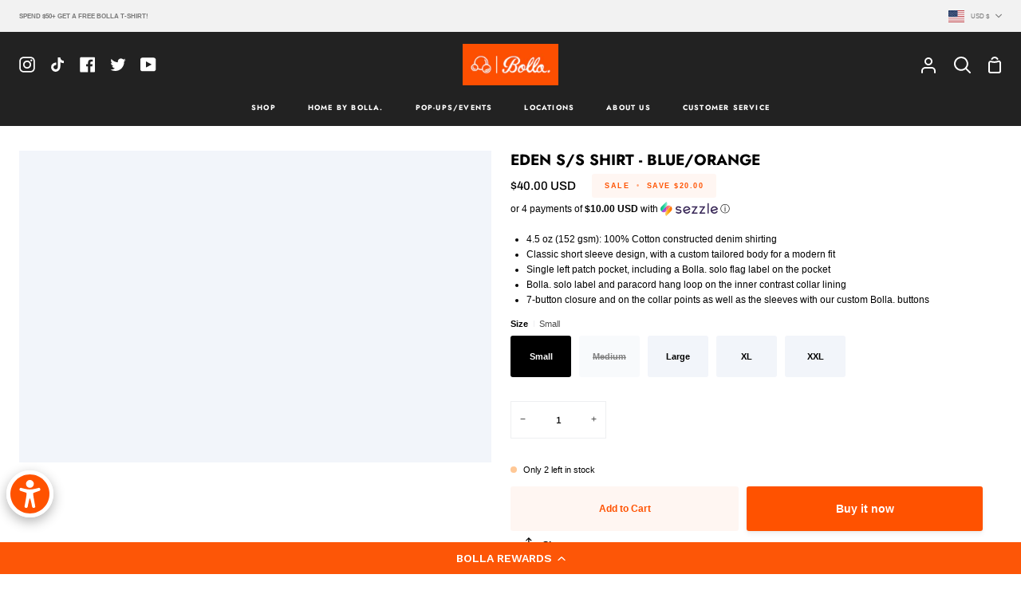

--- FILE ---
content_type: text/html; charset=utf-8
request_url: https://bollaco.com/products/eden-s-s-shirt-blue-orange?variant=40880588095599&section_id=template--26257097064729__main
body_size: 5159
content:
<div id="shopify-section-template--26257097064729__main" class="shopify-section"><!-- /sections/product.liquid --><div
  class="product-section palette--light bg--neutral"
  data-product-handle="eden-s-s-shirt-blue-orange"
  
  data-section-id="template--26257097064729__main"
  data-section-type="product"
  data-enable-video-looping="true"
  data-thumbs-align=""
  data-enable-history-state="true"
  data-product-sticky-enabled="false"
  data-tall-layout="false"
  style="--PT: 32px; --PB: 32px;"
><div class="product__wrapper product__wrapper--thumbnails wrapper section-padding">
  <div class="product-content">
    <div class="grid grid--product">
      <div class="grid__item grid__item--product medium-up--hide" data-morph-skip>
        

              <!-- /snippets/product-title.liquid -->
<div class="product__block product__title product__title-block--mobile" style="--block-padding-bottom: 0px;" ><div class="product__title__wrapper">
    

    
      <h3 class="product__title heading-size-5">EDEN S/S SHIRT - BLUE/ORANGE</h3>
    
</div></div>

            
        

              <!-- /snippets/product-price.liquid --><div class="product__block product__price-block product__price-block--mobile" style="--block-padding-bottom: 0px;" >
  <div class="product__price__wrap">
    <div class="product__price__main">
      <span class="product__price">
        <span class=""><span class=money>$40.00 USD</span>
</span>
      </span>

      
        
            
            <span class="product__price--off">
              <span>Sale</span>
              <em>•</em>
              Save
              <span><span class=money>$20.00</span></span>
            </span>
        
      

      
    </div>
  </div>
</div>

          
        

        

        

        

        

        

        

        
      </div>

      <div class="grid__item grid__item--product" data-morph-skip>
        
          <div class="product__image__placeholder"></div>
        

        
        

        <noscript>
          
        </noscript></div>

      <div class="grid__item grid__item--product">
        <div class="product__form__wrapper" data-form-wrapper>
          

                <!-- /snippets/product-title.liquid -->
<div class="product__block product__title product__title-block--desktop" style="--block-padding-bottom: 0px;" ><div class="product__title__wrapper">
    

    
      <h3 class="product__title heading-size-5">EDEN S/S SHIRT - BLUE/ORANGE</h3>
    
</div></div>

              
          

                <!-- /snippets/product-price.liquid --><div class="product__block product__price-block product__price-block--desktop" style="--block-padding-bottom: 0px;" >
  <div class="product__price__wrap">
    <div class="product__price__main">
      <span class="product__price">
        <span class=""><span class=money>$40.00 USD</span>
</span>
      </span>

      
        
            
            <span class="product__price--off">
              <span>Sale</span>
              <em>•</em>
              Save
              <span><span class=money>$20.00</span></span>
            </span>
        
      

      
    </div>
  </div>
</div>

              
          
<div id="shopify-block-ANVhFelZzdzRabVcrd__sezzle_widget_widget_block_h68KPn" class="shopify-block shopify-app-block"><div id="sezzle-widget-v2-price" hidden><span class=money>$40.00</span>
</div>
<div id="sezzle-widget-v2-render-reference"></div>
<style>
  .sezzle-shopify-info-button .sezzle-button-text {
    
        font-size: 9px !important;
    

    
        font-family: Mono !important;
    
    
}
</style>
<script>
    

    
        const appWidgetRendererScript = document.createElement("script");
        appWidgetRendererScript.type = "text/javascript";
        appWidgetRendererScript.src = "https://cdn.shopify.com/extensions/019b6a94-2b2c-76a7-8eb3-43bf2c9c0b12/sezzle-widget-2-154/assets/widget-renderer.min.js";
        appWidgetRendererScript.onload = function() {
          new WidgetRenderer({
              merchantUUID: "aee5c646-c402-446d-8298-2831e6698fed",
              blockType: "app"
          }).init();
        };
        document.head.appendChild(appWidgetRendererScript);
    
  </script>

</div>
              
          

                <div class="product__block product__subheading product__subheading--rte" style="--block-padding-bottom: 8px;" >
                  
                </div>
              
          

                <div class="product__block product__subheading product__subheading--rte" style="--block-padding-bottom: 8px;" >
                  
                </div>
              
          

                <div class="product__block product__subheading product__subheading--rte" style="--block-padding-bottom: 20px;" >
                  
                </div>
              
          

                <div class="product__block product-description rte rte--column accordion-neighbor" style="--block-padding-bottom: 8px;" >
                      <ul>
<li>
<span>4.5 oz (152 gsm): </span>100% Cotton constructed denim shirting</li>
<li>Classic short sleeve design, with a custom tailored body for a modern fit</li>
<li>Single left patch pocket, including a Bolla. solo flag label on the pocket</li>
<li>Bolla. solo label and paracord hang loop on the inner contrast collar lining</li>
<li>7-button closure and on the collar points as well as the sleeves with our custom Bolla. buttons</li>
</ul>
                    
                  </div>
              
          

                <div class="product__block product__details" style="--block-padding-bottom: 8px;">
                  <!-- /snippets/product-form.liquid -->



<div x-data="productForm()" data-morph-children-only data-product-handle="eden-s-s-shirt-blue-orange">
  <div
    class="product__form__outer product__form--buybutton"
    
  ><form method="post" action="/cart/add" id="product-form-template--26257097064729__main-7022139342959" accept-charset="UTF-8" class="shopify-product-form" enctype="multipart/form-data" data-product-handle="eden-s-s-shirt-blue-orange"><input type="hidden" name="form_type" value="product" /><input type="hidden" name="utf8" value="✓" />
      
      <input type="hidden" name="id" x-model.fill="variantId" value="40880588095599">

      


      
      <div class="shop-pay-terms"></div>

      
        <div
          class="form__selectors"
          style="--OPTION-SIZE-SWATCH: 34px;"
        >
          
            
<div
              class="selector-wrapper  selector-wrapper--fullwidth js"
              data-split-select-wrapper
              data-swapper-wrapper
            ><fieldset class="radio__fieldset">
                  <legend class="radio__legend" aria-label="Size">
                    <span class="radio__legend__label">Size</span>

                    <span
                      class="radio__legend__value"
                      data-swapper-target
                    >Medium</span></legend>

                  <div
                    
                      class="radio__inputs radio__inputs--equal"
                    
                  >
                    


                        <span class="radio__button">
                          <input
                            type="radio"
                            name="options[Size]"
                            value="Small"
                            id="7022139342959-form-Size-Small"
                            class="
                              
                              
                            "
                            @change="
                              
                                changeVariant('https://bollaco.com/products/eden-s-s-shirt-blue-orange?variant=40880588062831',40880588062831,null);
                              
                            "
                            
                          >

                          <label
                            for="7022139342959-form-Size-Small"
                            
                              x-intersect.once="preloadVariant('/products/eden-s-s-shirt-blue-orange?variant=40880588062831')"
                            
                          >
                            <span>Small</span>
                            <span class="visually-hidden">Variant sold out or unavailable</span>
                          </label>
                        </span>


                        <span class="radio__button">
                          <input
                            type="radio"
                            name="options[Size]"
                            value="Medium"
                            id="7022139342959-form-Size-Medium"
                            class="
                              
                                sold-out
                              
                              
                            "
                            @change="
                              
                                changeVariant('https://bollaco.com/products/eden-s-s-shirt-blue-orange?variant=40880588095599',40880588095599,null);
                              
                            "
                            
                              checked
                            
                          >

                          <label
                            for="7022139342959-form-Size-Medium"
                            
                              x-intersect.once="preloadVariant('/products/eden-s-s-shirt-blue-orange?variant=40880588095599')"
                            
                          >
                            <span>Medium</span>
                            <span class="visually-hidden">Variant sold out or unavailable</span>
                          </label>
                        </span>


                        <span class="radio__button">
                          <input
                            type="radio"
                            name="options[Size]"
                            value="Large"
                            id="7022139342959-form-Size-Large"
                            class="
                              
                              
                            "
                            @change="
                              
                                changeVariant('https://bollaco.com/products/eden-s-s-shirt-blue-orange?variant=40880588128367',40880588128367,null);
                              
                            "
                            
                          >

                          <label
                            for="7022139342959-form-Size-Large"
                            
                              x-intersect.once="preloadVariant('/products/eden-s-s-shirt-blue-orange?variant=40880588128367')"
                            
                          >
                            <span>Large</span>
                            <span class="visually-hidden">Variant sold out or unavailable</span>
                          </label>
                        </span>


                        <span class="radio__button">
                          <input
                            type="radio"
                            name="options[Size]"
                            value="XL"
                            id="7022139342959-form-Size-XL"
                            class="
                              
                              
                            "
                            @change="
                              
                                changeVariant('https://bollaco.com/products/eden-s-s-shirt-blue-orange?variant=40880588161135',40880588161135,null);
                              
                            "
                            
                          >

                          <label
                            for="7022139342959-form-Size-XL"
                            
                              x-intersect.once="preloadVariant('/products/eden-s-s-shirt-blue-orange?variant=40880588161135')"
                            
                          >
                            <span>XL</span>
                            <span class="visually-hidden">Variant sold out or unavailable</span>
                          </label>
                        </span>


                        <span class="radio__button">
                          <input
                            type="radio"
                            name="options[Size]"
                            value="XXL"
                            id="7022139342959-form-Size-XXL"
                            class="
                              
                              
                            "
                            @change="
                              
                                changeVariant('https://bollaco.com/products/eden-s-s-shirt-blue-orange?variant=40880588193903',40880588193903,null);
                              
                            "
                            
                          >

                          <label
                            for="7022139342959-form-Size-XXL"
                            
                              x-intersect.once="preloadVariant('/products/eden-s-s-shirt-blue-orange?variant=40880588193903')"
                            
                          >
                            <span>XXL</span>
                            <span class="visually-hidden">Variant sold out or unavailable</span>
                          </label>
                        </span>
                  </div>
                </fieldset></div>
          
        </div>
      

      
        <!-- /snippets/product-subscription.liquid -->


        <div
  class="quantity__wrapper"
  x-stepper
  x-effect="quantity = $stepper.value"
>
  <button
    type="button"
    class="quantity__button quantity__button--minus"
    x-stepper:minus
    aria-label="Decrease quantity"
  >
    &minus;
  </button>
  <input
    class="quantity__input"
    aria-label="Quantity"
    type="number"
    min="1"
    name="quantity"
    
    value="1"
    x-stepper:input
    
    x-init="
      $watch('quantity', () => {
        $dispatch('change');
      })
    "
  >
  <button
    type="button"
    class="quantity__button quantity__button--plus"
    x-stepper:plus
    aria-label="Increase quantity"
  >
    +
  </button>
</div>

      

<div class="product__button__meta ">
              

              <p class="variant__countdown ">
                
                  <span class="variant__countdown--out">Item is out of stock</span>
                
              </p>
            
</div>
<div class="product__submit" data-add-action-wrapper>
        <div data-add-action-errors class="add-action-errors"></div>

        
        
<div class="product__submit__buttons">
          <button
            type="submit"
            name="add"
            class="product__submit__add"
            data-add-to-cart
            
              disabled="disabled"
            
          >
            <span class="btn-state-ready">
              <span>Sold Out</span>
            </span>

            <span class="btn-state-loading">
              <svg height="18" width="18" class="svg-loader">
                <circle r="7" cx="9" cy="9" />
                <circle stroke-dasharray="87.96459430051421 87.96459430051421" r="7" cx="9" cy="9" />
              </svg>
            </span>

            <span class="btn-state-complete">&nbsp;</span>
          </button>

          
            <div class="product__submit__quick">
              <div data-shopify="payment-button" class="shopify-payment-button"> <shopify-accelerated-checkout recommended="{&quot;supports_subs&quot;:true,&quot;supports_def_opts&quot;:false,&quot;name&quot;:&quot;shop_pay&quot;,&quot;wallet_params&quot;:{&quot;shopId&quot;:6567743,&quot;merchantName&quot;:&quot;Bolla.®&quot;,&quot;personalized&quot;:true}}" fallback="{&quot;supports_subs&quot;:true,&quot;supports_def_opts&quot;:true,&quot;name&quot;:&quot;buy_it_now&quot;,&quot;wallet_params&quot;:{}}" access-token="da61030417d7ecfe3239927a20bed529" buyer-country="US" buyer-locale="en" buyer-currency="USD" variant-params="[{&quot;id&quot;:40880588062831,&quot;requiresShipping&quot;:true},{&quot;id&quot;:40880588095599,&quot;requiresShipping&quot;:true},{&quot;id&quot;:40880588128367,&quot;requiresShipping&quot;:true},{&quot;id&quot;:40880588161135,&quot;requiresShipping&quot;:true},{&quot;id&quot;:40880588193903,&quot;requiresShipping&quot;:true}]" shop-id="6567743" enabled-flags="[&quot;ae0f5bf6&quot;]" disabled > <div class="shopify-payment-button__button" role="button" disabled aria-hidden="true" style="background-color: transparent; border: none"> <div class="shopify-payment-button__skeleton">&nbsp;</div> </div> <div class="shopify-payment-button__more-options shopify-payment-button__skeleton" role="button" disabled aria-hidden="true">&nbsp;</div> </shopify-accelerated-checkout> <small id="shopify-buyer-consent" class="hidden" aria-hidden="true" data-consent-type="subscription"> This item is a recurring or deferred purchase. By continuing, I agree to the <span id="shopify-subscription-policy-button">cancellation policy</span> and authorize you to charge my payment method at the prices, frequency and dates listed on this page until my order is fulfilled or I cancel, if permitted. </small> </div>
            </div>
          
        </div>
      </div>
    <input type="hidden" name="product-id" value="7022139342959" /><input type="hidden" name="section-id" value="template--26257097064729__main" /></form>
  </div>
</div>

                </div>
              
          

                <div class="product__block" style="--block-padding-bottom: 8px;" >
                  <!-- /snippets/share.liquid --><share-button
    class="share-holder"
    
      

    key="40880588095599"
  >
    <button class="share__button is-hidden" data-share-button><!-- /snippets/icons.liquid -->


<svg aria-hidden="true" focusable="false" role="presentation" class="icon icon-share" viewBox="0 0 25 25"><path d="M17.5 8.5H19a1.5 1.5 0 0 1 1.5 1.5v12a1.5 1.5 0 0 1-1.5 1.5H5.5A1.5 1.5 0 0 1 4 22V10a1.5 1.5 0 0 1 1.5-1.5H7M12.25 1v10.5M8.5 4.75 12.25 1 16 4.75" stroke="#000" stroke-width="1.5" fill="none" fill-rule="evenodd" stroke-linecap="round" stroke-linejoin="round"/></svg>Share
    </button>

    <details class="share__details" data-share-details>
      <summary class="share__button" data-share-summary><!-- /snippets/icons.liquid -->


<svg aria-hidden="true" focusable="false" role="presentation" class="icon icon-share" viewBox="0 0 25 25"><path d="M17.5 8.5H19a1.5 1.5 0 0 1 1.5 1.5v12a1.5 1.5 0 0 1-1.5 1.5H5.5A1.5 1.5 0 0 1 4 22V10a1.5 1.5 0 0 1 1.5-1.5H7M12.25 1v10.5M8.5 4.75 12.25 1 16 4.75" stroke="#000" stroke-width="1.5" fill="none" fill-rule="evenodd" stroke-linecap="round" stroke-linejoin="round"/></svg>Share
      </summary>

      <div class="share-button__fallback" data-share-holder>
        <div class="field">
          <span class="share-button__message is-hidden" role="status" data-success-message></span>

          <input
            type="text"
            class="field__input"
            id="url"
            value="https://bollaco.com/products/eden-s-s-shirt-blue-orange?variant=40880588095599"
            placeholder="Link"
            readonly
            data-share-url
          >

          <label class="field__label visually-hidden" for="url">Link</label>
        </div>

        <button class="share-button__close is-hidden" type="button" data-close-button><!-- /snippets/icons.liquid -->


<svg aria-hidden="true" focusable="false" role="presentation" class="icon icon-close" viewBox="0 0 20 20"><path fill="#444" d="m15.89 14.696-4.734-4.734 4.717-4.717c.4-.4.37-1.085-.03-1.485s-1.085-.43-1.485-.03L9.641 8.447 4.97 3.776c-.4-.4-1.085-.37-1.485.03s-.43 1.085-.03 1.485l4.671 4.671-4.688 4.688c-.4.4-.37 1.085.03 1.485s1.085.43 1.485.03l4.688-4.687 4.734 4.734c.4.4 1.085.37 1.485-.03s.43-1.085.03-1.485z"/></svg><span class="visually-hidden">Close</span>
        </button>

        <button class="share-button__copy" type="button" data-share-copy><!-- /snippets/icons.liquid -->


<svg aria-hidden="true" focusable="false" role="presentation" class="icon icon-copy" viewBox="0 0 25 25"><g fill="none" fill-rule="evenodd"><path d="M0 0h25v25H0z"/><path d="M16.368 1H4.211C2.995 1 2 1.94 2 3.09v13.592c0 .575.497 1.045 1.105 1.045s1.106-.47 1.106-1.045V4.136c0-.575.497-1.045 1.105-1.045h11.052c.608 0 1.106-.47 1.106-1.046 0-.575-.498-1.045-1.106-1.045zm4.421 4.182H8.632c-1.216 0-2.21.94-2.21 2.09V21.91c0 1.15.994 2.091 2.21 2.091h12.157C22.005 24 23 23.06 23 21.91V7.272c0-1.15-.995-2.091-2.21-2.091zm-1.105 16.727H9.737c-.608 0-1.105-.47-1.105-1.045V8.318c0-.575.497-1.045 1.105-1.045h9.947c.608 0 1.105.47 1.105 1.045v12.546c0 .575-.497 1.045-1.105 1.045z" fill="#000" fill-rule="nonzero"/></g></svg><span class="visually-hidden">Copy link</span>
        </button>
      </div>
    </details>
  </share-button>
                </div>
              
          
        </div>
      </div>
    </div></div>
</div>


  <!-- /snippets/zoom-pswp.liquid -->
<!-- Boilerplate root element of PhotoSwipe Zoom. Must have class pswp. -->
<div class="pswp" tabindex="-1" role="dialog" aria-hidden="true" data-zoom-wrapper>
  <div class="pswp__bg"></div>
  <div class="pswp__scroll-wrap">
    <div class="pswp__container">
      <div class="pswp__item"></div>
      <div class="pswp__item"></div>
      <div class="pswp__item"></div>
    </div>

    <div class="pswp__ui pswp__ui--hidden">
      <div class="pswp__close--container">
        <button class="pswp__button pswp__button--close" title="Close (Esc)">
          <svg aria-hidden="true" focusable="false" role="presentation" class="icon icon-close" viewBox="0 0 20 20"><path fill="#444" d="m15.89 14.696-4.734-4.734 4.717-4.717c.4-.4.37-1.085-.03-1.485s-1.085-.43-1.485-.03L9.641 8.447 4.97 3.776c-.4-.4-1.085-.37-1.485.03s-.43 1.085-.03 1.485l4.671 4.671-4.688 4.688c-.4.4-.37 1.085.03 1.485s1.085.43 1.485.03l4.688-4.687 4.734 4.734c.4.4 1.085.37 1.485-.03s.43-1.085.03-1.485z"/></svg>
        </button>
      </div>

      <div class="pswp__top-bar">
        <button class="pswp__button pswp__button--arrow--left" title="Previous (arrow left)">
          <svg aria-hidden="true" focusable="false" role="presentation" class="icon icon-arrow-circle-left" viewBox="0 0 22 22"><path d="M11 0C4.925 0 0 4.925 0 11s4.925 11 11 11 11-4.925 11-11S17.075 0 11 0zm0 1.6a9.4 9.4 0 1 1 0 18.8 9.4 9.4 0 0 1 0-18.8zm1.047 4.368-.075.066-4.376 4.376a.8.8 0 0 0-.066 1.056l.066.075 4.376 4.375a.8.8 0 0 0 1.198-1.056l-.067-.075-3.809-3.81 3.809-3.81a.8.8 0 0 0 .067-1.055l-.067-.076a.8.8 0 0 0-1.056-.066z"/></svg>
        </button>
        <div class="pswp__counter"></div>
        <button class="pswp__button pswp__button--arrow--right" title="Next (arrow right)">
          <svg aria-hidden="true" focusable="false" role="presentation" class="icon icon-arrow-circle-right" viewBox="0 0 22 22"><path d="M11 0c6.075 0 11 4.925 11 11s-4.925 11-11 11S0 17.075 0 11 4.925 0 11 0zm0 1.6a9.4 9.4 0 1 0 0 18.8 9.4 9.4 0 0 0 0-18.8zM9.953 5.968l.075.066 4.376 4.376a.8.8 0 0 1 .066 1.056l-.066.075-4.376 4.375A.8.8 0 0 1 8.83 14.86l.067-.075 3.809-3.81-3.809-3.81A.8.8 0 0 1 8.83 6.11l.067-.076a.8.8 0 0 1 1.056-.066z"/></svg>
        </button>

        <div class="pswp__preloader">
          <div class="pswp__preloader__icn"></div>
        </div>
      </div>

      <div class="pswp__caption">
        <div class="pswp__caption__center"></div>
      </div>
    </div>
  </div>
</div>



<script type="application/json" id="ModelJson-template--26257097064729__main">
  []
</script>


<script data-product-media-json type="application/json">
  {
    "media": [
      
    ]
  }
</script>

</div>

<script type="application/ld+json">
  {"@context":"http:\/\/schema.org\/","@id":"\/products\/eden-s-s-shirt-blue-orange#product","@type":"ProductGroup","brand":{"@type":"Brand","name":"Bolla.®"},"category":"Top","description":"\n\n4.5 oz (152 gsm): 100% Cotton constructed denim shirting\nClassic short sleeve design, with a custom tailored body for a modern fit\nSingle left patch pocket, including a Bolla. solo flag label on the pocket\nBolla. solo label and paracord hang loop on the inner contrast collar lining\n7-button closure and on the collar points as well as the sleeves with our custom Bolla. buttons\n","hasVariant":[{"@id":"\/products\/eden-s-s-shirt-blue-orange?variant=40880588062831#variant","@type":"Product","gtin":"88062831","name":"EDEN S\/S SHIRT - BLUE\/ORANGE - Small","offers":{"@id":"\/products\/eden-s-s-shirt-blue-orange?variant=40880588062831#offer","@type":"Offer","availability":"http:\/\/schema.org\/InStock","price":"40.00","priceCurrency":"USD","url":"https:\/\/bollaco.com\/products\/eden-s-s-shirt-blue-orange?variant=40880588062831"},"sku":"MWO-002-SS22"},{"@id":"\/products\/eden-s-s-shirt-blue-orange?variant=40880588095599#variant","@type":"Product","gtin":"88095599","name":"EDEN S\/S SHIRT - BLUE\/ORANGE - Medium","offers":{"@id":"\/products\/eden-s-s-shirt-blue-orange?variant=40880588095599#offer","@type":"Offer","availability":"http:\/\/schema.org\/OutOfStock","price":"40.00","priceCurrency":"USD","url":"https:\/\/bollaco.com\/products\/eden-s-s-shirt-blue-orange?variant=40880588095599"},"sku":"MWO-002-SS22"},{"@id":"\/products\/eden-s-s-shirt-blue-orange?variant=40880588128367#variant","@type":"Product","gtin":"88128367","name":"EDEN S\/S SHIRT - BLUE\/ORANGE - Large","offers":{"@id":"\/products\/eden-s-s-shirt-blue-orange?variant=40880588128367#offer","@type":"Offer","availability":"http:\/\/schema.org\/InStock","price":"40.00","priceCurrency":"USD","url":"https:\/\/bollaco.com\/products\/eden-s-s-shirt-blue-orange?variant=40880588128367"},"sku":"MWO-002-SS22"},{"@id":"\/products\/eden-s-s-shirt-blue-orange?variant=40880588161135#variant","@type":"Product","gtin":"88161135","name":"EDEN S\/S SHIRT - BLUE\/ORANGE - XL","offers":{"@id":"\/products\/eden-s-s-shirt-blue-orange?variant=40880588161135#offer","@type":"Offer","availability":"http:\/\/schema.org\/InStock","price":"40.00","priceCurrency":"USD","url":"https:\/\/bollaco.com\/products\/eden-s-s-shirt-blue-orange?variant=40880588161135"},"sku":"MWO-002-SS22"},{"@id":"\/products\/eden-s-s-shirt-blue-orange?variant=40880588193903#variant","@type":"Product","gtin":"88193903","name":"EDEN S\/S SHIRT - BLUE\/ORANGE - XXL","offers":{"@id":"\/products\/eden-s-s-shirt-blue-orange?variant=40880588193903#offer","@type":"Offer","availability":"http:\/\/schema.org\/InStock","price":"40.00","priceCurrency":"USD","url":"https:\/\/bollaco.com\/products\/eden-s-s-shirt-blue-orange?variant=40880588193903"},"sku":"MWO-002-SS22"}],"name":"EDEN S\/S SHIRT - BLUE\/ORANGE","productGroupID":"7022139342959","url":"https:\/\/bollaco.com\/products\/eden-s-s-shirt-blue-orange"}
</script>


</div>

--- FILE ---
content_type: text/html; charset=utf-8
request_url: https://bollaco.com/products/eden-s-s-shirt-blue-orange?variant=40880588128367&section_id=template--26257097064729__main
body_size: 4491
content:
<div id="shopify-section-template--26257097064729__main" class="shopify-section"><!-- /sections/product.liquid --><div
  class="product-section palette--light bg--neutral"
  data-product-handle="eden-s-s-shirt-blue-orange"
  
  data-section-id="template--26257097064729__main"
  data-section-type="product"
  data-enable-video-looping="true"
  data-thumbs-align=""
  data-enable-history-state="true"
  data-product-sticky-enabled="false"
  data-tall-layout="false"
  style="--PT: 32px; --PB: 32px;"
><div class="product__wrapper product__wrapper--thumbnails wrapper section-padding">
  <div class="product-content">
    <div class="grid grid--product">
      <div class="grid__item grid__item--product medium-up--hide" data-morph-skip>
        

              <!-- /snippets/product-title.liquid -->
<div class="product__block product__title product__title-block--mobile" style="--block-padding-bottom: 0px;" ><div class="product__title__wrapper">
    

    
      <h3 class="product__title heading-size-5">EDEN S/S SHIRT - BLUE/ORANGE</h3>
    
</div></div>

            
        

              <!-- /snippets/product-price.liquid --><div class="product__block product__price-block product__price-block--mobile" style="--block-padding-bottom: 0px;" >
  <div class="product__price__wrap">
    <div class="product__price__main">
      <span class="product__price">
        <span class=""><span class=money>$40.00 USD</span>
</span>
      </span>

      
        
            
            <span class="product__price--off">
              <span>Sale</span>
              <em>•</em>
              Save
              <span><span class=money>$20.00</span></span>
            </span>
        
      

      
    </div>
  </div>
</div>

          
        

        

        

        

        

        

        

        
      </div>

      <div class="grid__item grid__item--product" data-morph-skip>
        
          <div class="product__image__placeholder"></div>
        

        
        

        <noscript>
          
        </noscript></div>

      <div class="grid__item grid__item--product">
        <div class="product__form__wrapper" data-form-wrapper>
          

                <!-- /snippets/product-title.liquid -->
<div class="product__block product__title product__title-block--desktop" style="--block-padding-bottom: 0px;" ><div class="product__title__wrapper">
    

    
      <h3 class="product__title heading-size-5">EDEN S/S SHIRT - BLUE/ORANGE</h3>
    
</div></div>

              
          

                <!-- /snippets/product-price.liquid --><div class="product__block product__price-block product__price-block--desktop" style="--block-padding-bottom: 0px;" >
  <div class="product__price__wrap">
    <div class="product__price__main">
      <span class="product__price">
        <span class=""><span class=money>$40.00 USD</span>
</span>
      </span>

      
        
            
            <span class="product__price--off">
              <span>Sale</span>
              <em>•</em>
              Save
              <span><span class=money>$20.00</span></span>
            </span>
        
      

      
    </div>
  </div>
</div>

              
          
<div id="shopify-block-ANVhFelZzdzRabVcrd__sezzle_widget_widget_block_h68KPn" class="shopify-block shopify-app-block"><div id="sezzle-widget-v2-price" hidden><span class=money>$40.00</span>
</div>
<div id="sezzle-widget-v2-render-reference"></div>
<style>
  .sezzle-shopify-info-button .sezzle-button-text {
    
        font-size: 9px !important;
    

    
        font-family: Mono !important;
    
    
}
</style>
<script>
    

    
        const appWidgetRendererScript = document.createElement("script");
        appWidgetRendererScript.type = "text/javascript";
        appWidgetRendererScript.src = "https://cdn.shopify.com/extensions/019b6a94-2b2c-76a7-8eb3-43bf2c9c0b12/sezzle-widget-2-154/assets/widget-renderer.min.js";
        appWidgetRendererScript.onload = function() {
          new WidgetRenderer({
              merchantUUID: "aee5c646-c402-446d-8298-2831e6698fed",
              blockType: "app"
          }).init();
        };
        document.head.appendChild(appWidgetRendererScript);
    
  </script>

</div>
              
          

                <div class="product__block product__subheading product__subheading--rte" style="--block-padding-bottom: 8px;" >
                  
                </div>
              
          

                <div class="product__block product__subheading product__subheading--rte" style="--block-padding-bottom: 8px;" >
                  
                </div>
              
          

                <div class="product__block product__subheading product__subheading--rte" style="--block-padding-bottom: 20px;" >
                  
                </div>
              
          

                <div class="product__block product-description rte rte--column accordion-neighbor" style="--block-padding-bottom: 8px;" >
                      <ul>
<li>
<span>4.5 oz (152 gsm): </span>100% Cotton constructed denim shirting</li>
<li>Classic short sleeve design, with a custom tailored body for a modern fit</li>
<li>Single left patch pocket, including a Bolla. solo flag label on the pocket</li>
<li>Bolla. solo label and paracord hang loop on the inner contrast collar lining</li>
<li>7-button closure and on the collar points as well as the sleeves with our custom Bolla. buttons</li>
</ul>
                    
                  </div>
              
          

                <div class="product__block product__details" style="--block-padding-bottom: 8px;">
                  <!-- /snippets/product-form.liquid -->



<div x-data="productForm()" data-morph-children-only data-product-handle="eden-s-s-shirt-blue-orange">
  <div
    class="product__form__outer product__form--buybutton"
    
  ><form method="post" action="/cart/add" id="product-form-template--26257097064729__main-7022139342959" accept-charset="UTF-8" class="shopify-product-form" enctype="multipart/form-data" data-product-handle="eden-s-s-shirt-blue-orange"><input type="hidden" name="form_type" value="product" /><input type="hidden" name="utf8" value="✓" />
      
      <input type="hidden" name="id" x-model.fill="variantId" value="40880588128367">

      


      
      <div class="shop-pay-terms"></div>

      
        <div
          class="form__selectors"
          style="--OPTION-SIZE-SWATCH: 34px;"
        >
          
            
<div
              class="selector-wrapper  selector-wrapper--fullwidth js"
              data-split-select-wrapper
              data-swapper-wrapper
            ><fieldset class="radio__fieldset">
                  <legend class="radio__legend" aria-label="Size">
                    <span class="radio__legend__label">Size</span>

                    <span
                      class="radio__legend__value"
                      data-swapper-target
                    >Large</span></legend>

                  <div
                    
                      class="radio__inputs radio__inputs--equal"
                    
                  >
                    


                        <span class="radio__button">
                          <input
                            type="radio"
                            name="options[Size]"
                            value="Small"
                            id="7022139342959-form-Size-Small"
                            class="
                              
                              
                            "
                            @change="
                              
                                changeVariant('https://bollaco.com/products/eden-s-s-shirt-blue-orange?variant=40880588062831',40880588062831,null);
                              
                            "
                            
                          >

                          <label
                            for="7022139342959-form-Size-Small"
                            
                              x-intersect.once="preloadVariant('/products/eden-s-s-shirt-blue-orange?variant=40880588062831')"
                            
                          >
                            <span>Small</span>
                            <span class="visually-hidden">Variant sold out or unavailable</span>
                          </label>
                        </span>


                        <span class="radio__button">
                          <input
                            type="radio"
                            name="options[Size]"
                            value="Medium"
                            id="7022139342959-form-Size-Medium"
                            class="
                              
                                sold-out
                              
                              
                            "
                            @change="
                              
                                changeVariant('https://bollaco.com/products/eden-s-s-shirt-blue-orange?variant=40880588095599',40880588095599,null);
                              
                            "
                            
                          >

                          <label
                            for="7022139342959-form-Size-Medium"
                            
                              x-intersect.once="preloadVariant('/products/eden-s-s-shirt-blue-orange?variant=40880588095599')"
                            
                          >
                            <span>Medium</span>
                            <span class="visually-hidden">Variant sold out or unavailable</span>
                          </label>
                        </span>


                        <span class="radio__button">
                          <input
                            type="radio"
                            name="options[Size]"
                            value="Large"
                            id="7022139342959-form-Size-Large"
                            class="
                              
                              
                            "
                            @change="
                              
                                changeVariant('https://bollaco.com/products/eden-s-s-shirt-blue-orange?variant=40880588128367',40880588128367,null);
                              
                            "
                            
                              checked
                            
                          >

                          <label
                            for="7022139342959-form-Size-Large"
                            
                              x-intersect.once="preloadVariant('/products/eden-s-s-shirt-blue-orange?variant=40880588128367')"
                            
                          >
                            <span>Large</span>
                            <span class="visually-hidden">Variant sold out or unavailable</span>
                          </label>
                        </span>


                        <span class="radio__button">
                          <input
                            type="radio"
                            name="options[Size]"
                            value="XL"
                            id="7022139342959-form-Size-XL"
                            class="
                              
                              
                            "
                            @change="
                              
                                changeVariant('https://bollaco.com/products/eden-s-s-shirt-blue-orange?variant=40880588161135',40880588161135,null);
                              
                            "
                            
                          >

                          <label
                            for="7022139342959-form-Size-XL"
                            
                              x-intersect.once="preloadVariant('/products/eden-s-s-shirt-blue-orange?variant=40880588161135')"
                            
                          >
                            <span>XL</span>
                            <span class="visually-hidden">Variant sold out or unavailable</span>
                          </label>
                        </span>


                        <span class="radio__button">
                          <input
                            type="radio"
                            name="options[Size]"
                            value="XXL"
                            id="7022139342959-form-Size-XXL"
                            class="
                              
                              
                            "
                            @change="
                              
                                changeVariant('https://bollaco.com/products/eden-s-s-shirt-blue-orange?variant=40880588193903',40880588193903,null);
                              
                            "
                            
                          >

                          <label
                            for="7022139342959-form-Size-XXL"
                            
                              x-intersect.once="preloadVariant('/products/eden-s-s-shirt-blue-orange?variant=40880588193903')"
                            
                          >
                            <span>XXL</span>
                            <span class="visually-hidden">Variant sold out or unavailable</span>
                          </label>
                        </span>
                  </div>
                </fieldset></div>
          
        </div>
      

      
        <!-- /snippets/product-subscription.liquid -->


        <div
  class="quantity__wrapper"
  x-stepper
  x-effect="quantity = $stepper.value"
>
  <button
    type="button"
    class="quantity__button quantity__button--minus"
    x-stepper:minus
    aria-label="Decrease quantity"
  >
    &minus;
  </button>
  <input
    class="quantity__input"
    aria-label="Quantity"
    type="number"
    min="1"
    name="quantity"
    
    value="1"
    x-stepper:input
    
    x-init="
      $watch('quantity', () => {
        $dispatch('change');
      })
    "
  >
  <button
    type="button"
    class="quantity__button quantity__button--plus"
    x-stepper:plus
    aria-label="Increase quantity"
  >
    +
  </button>
</div>

      

<div class="product__button__meta ">
              

              <p class="variant__countdown ">
                
                  
                  <span class="variant__countdown--low">Only 
                    <span>1 </span>
                   left in stock</span>
                
              </p>
            
</div>
<div class="product__submit" data-add-action-wrapper>
        <div data-add-action-errors class="add-action-errors"></div>

        
        
<div class="product__submit__buttons">
          <button
            type="submit"
            name="add"
            class="product__submit__add"
            data-add-to-cart
            
          >
            <span class="btn-state-ready">
              <span>Add to Cart</span>
            </span>

            <span class="btn-state-loading">
              <svg height="18" width="18" class="svg-loader">
                <circle r="7" cx="9" cy="9" />
                <circle stroke-dasharray="87.96459430051421 87.96459430051421" r="7" cx="9" cy="9" />
              </svg>
            </span>

            <span class="btn-state-complete">&nbsp;</span>
          </button>

          
            <div class="product__submit__quick">
              <div data-shopify="payment-button" class="shopify-payment-button"> <shopify-accelerated-checkout recommended="{&quot;supports_subs&quot;:true,&quot;supports_def_opts&quot;:false,&quot;name&quot;:&quot;shop_pay&quot;,&quot;wallet_params&quot;:{&quot;shopId&quot;:6567743,&quot;merchantName&quot;:&quot;Bolla.®&quot;,&quot;personalized&quot;:true}}" fallback="{&quot;supports_subs&quot;:true,&quot;supports_def_opts&quot;:true,&quot;name&quot;:&quot;buy_it_now&quot;,&quot;wallet_params&quot;:{}}" access-token="da61030417d7ecfe3239927a20bed529" buyer-country="US" buyer-locale="en" buyer-currency="USD" variant-params="[{&quot;id&quot;:40880588062831,&quot;requiresShipping&quot;:true},{&quot;id&quot;:40880588095599,&quot;requiresShipping&quot;:true},{&quot;id&quot;:40880588128367,&quot;requiresShipping&quot;:true},{&quot;id&quot;:40880588161135,&quot;requiresShipping&quot;:true},{&quot;id&quot;:40880588193903,&quot;requiresShipping&quot;:true}]" shop-id="6567743" enabled-flags="[&quot;ae0f5bf6&quot;]" > <div class="shopify-payment-button__button" role="button" disabled aria-hidden="true" style="background-color: transparent; border: none"> <div class="shopify-payment-button__skeleton">&nbsp;</div> </div> <div class="shopify-payment-button__more-options shopify-payment-button__skeleton" role="button" disabled aria-hidden="true">&nbsp;</div> </shopify-accelerated-checkout> <small id="shopify-buyer-consent" class="hidden" aria-hidden="true" data-consent-type="subscription"> This item is a recurring or deferred purchase. By continuing, I agree to the <span id="shopify-subscription-policy-button">cancellation policy</span> and authorize you to charge my payment method at the prices, frequency and dates listed on this page until my order is fulfilled or I cancel, if permitted. </small> </div>
            </div>
          
        </div>
      </div>
    <input type="hidden" name="product-id" value="7022139342959" /><input type="hidden" name="section-id" value="template--26257097064729__main" /></form>
  </div>
</div>

                </div>
              
          

                <div class="product__block" style="--block-padding-bottom: 8px;" >
                  <!-- /snippets/share.liquid --><share-button
    class="share-holder"
    
      

    key="40880588128367"
  >
    <button class="share__button is-hidden" data-share-button><!-- /snippets/icons.liquid -->


<svg aria-hidden="true" focusable="false" role="presentation" class="icon icon-share" viewBox="0 0 25 25"><path d="M17.5 8.5H19a1.5 1.5 0 0 1 1.5 1.5v12a1.5 1.5 0 0 1-1.5 1.5H5.5A1.5 1.5 0 0 1 4 22V10a1.5 1.5 0 0 1 1.5-1.5H7M12.25 1v10.5M8.5 4.75 12.25 1 16 4.75" stroke="#000" stroke-width="1.5" fill="none" fill-rule="evenodd" stroke-linecap="round" stroke-linejoin="round"/></svg>Share
    </button>

    <details class="share__details" data-share-details>
      <summary class="share__button" data-share-summary><!-- /snippets/icons.liquid -->


<svg aria-hidden="true" focusable="false" role="presentation" class="icon icon-share" viewBox="0 0 25 25"><path d="M17.5 8.5H19a1.5 1.5 0 0 1 1.5 1.5v12a1.5 1.5 0 0 1-1.5 1.5H5.5A1.5 1.5 0 0 1 4 22V10a1.5 1.5 0 0 1 1.5-1.5H7M12.25 1v10.5M8.5 4.75 12.25 1 16 4.75" stroke="#000" stroke-width="1.5" fill="none" fill-rule="evenodd" stroke-linecap="round" stroke-linejoin="round"/></svg>Share
      </summary>

      <div class="share-button__fallback" data-share-holder>
        <div class="field">
          <span class="share-button__message is-hidden" role="status" data-success-message></span>

          <input
            type="text"
            class="field__input"
            id="url"
            value="https://bollaco.com/products/eden-s-s-shirt-blue-orange?variant=40880588128367"
            placeholder="Link"
            readonly
            data-share-url
          >

          <label class="field__label visually-hidden" for="url">Link</label>
        </div>

        <button class="share-button__close is-hidden" type="button" data-close-button><!-- /snippets/icons.liquid -->


<svg aria-hidden="true" focusable="false" role="presentation" class="icon icon-close" viewBox="0 0 20 20"><path fill="#444" d="m15.89 14.696-4.734-4.734 4.717-4.717c.4-.4.37-1.085-.03-1.485s-1.085-.43-1.485-.03L9.641 8.447 4.97 3.776c-.4-.4-1.085-.37-1.485.03s-.43 1.085-.03 1.485l4.671 4.671-4.688 4.688c-.4.4-.37 1.085.03 1.485s1.085.43 1.485.03l4.688-4.687 4.734 4.734c.4.4 1.085.37 1.485-.03s.43-1.085.03-1.485z"/></svg><span class="visually-hidden">Close</span>
        </button>

        <button class="share-button__copy" type="button" data-share-copy><!-- /snippets/icons.liquid -->


<svg aria-hidden="true" focusable="false" role="presentation" class="icon icon-copy" viewBox="0 0 25 25"><g fill="none" fill-rule="evenodd"><path d="M0 0h25v25H0z"/><path d="M16.368 1H4.211C2.995 1 2 1.94 2 3.09v13.592c0 .575.497 1.045 1.105 1.045s1.106-.47 1.106-1.045V4.136c0-.575.497-1.045 1.105-1.045h11.052c.608 0 1.106-.47 1.106-1.046 0-.575-.498-1.045-1.106-1.045zm4.421 4.182H8.632c-1.216 0-2.21.94-2.21 2.09V21.91c0 1.15.994 2.091 2.21 2.091h12.157C22.005 24 23 23.06 23 21.91V7.272c0-1.15-.995-2.091-2.21-2.091zm-1.105 16.727H9.737c-.608 0-1.105-.47-1.105-1.045V8.318c0-.575.497-1.045 1.105-1.045h9.947c.608 0 1.105.47 1.105 1.045v12.546c0 .575-.497 1.045-1.105 1.045z" fill="#000" fill-rule="nonzero"/></g></svg><span class="visually-hidden">Copy link</span>
        </button>
      </div>
    </details>
  </share-button>
                </div>
              
          
        </div>
      </div>
    </div></div>
</div>


  <!-- /snippets/zoom-pswp.liquid -->
<!-- Boilerplate root element of PhotoSwipe Zoom. Must have class pswp. -->
<div class="pswp" tabindex="-1" role="dialog" aria-hidden="true" data-zoom-wrapper>
  <div class="pswp__bg"></div>
  <div class="pswp__scroll-wrap">
    <div class="pswp__container">
      <div class="pswp__item"></div>
      <div class="pswp__item"></div>
      <div class="pswp__item"></div>
    </div>

    <div class="pswp__ui pswp__ui--hidden">
      <div class="pswp__close--container">
        <button class="pswp__button pswp__button--close" title="Close (Esc)">
          <svg aria-hidden="true" focusable="false" role="presentation" class="icon icon-close" viewBox="0 0 20 20"><path fill="#444" d="m15.89 14.696-4.734-4.734 4.717-4.717c.4-.4.37-1.085-.03-1.485s-1.085-.43-1.485-.03L9.641 8.447 4.97 3.776c-.4-.4-1.085-.37-1.485.03s-.43 1.085-.03 1.485l4.671 4.671-4.688 4.688c-.4.4-.37 1.085.03 1.485s1.085.43 1.485.03l4.688-4.687 4.734 4.734c.4.4 1.085.37 1.485-.03s.43-1.085.03-1.485z"/></svg>
        </button>
      </div>

      <div class="pswp__top-bar">
        <button class="pswp__button pswp__button--arrow--left" title="Previous (arrow left)">
          <svg aria-hidden="true" focusable="false" role="presentation" class="icon icon-arrow-circle-left" viewBox="0 0 22 22"><path d="M11 0C4.925 0 0 4.925 0 11s4.925 11 11 11 11-4.925 11-11S17.075 0 11 0zm0 1.6a9.4 9.4 0 1 1 0 18.8 9.4 9.4 0 0 1 0-18.8zm1.047 4.368-.075.066-4.376 4.376a.8.8 0 0 0-.066 1.056l.066.075 4.376 4.375a.8.8 0 0 0 1.198-1.056l-.067-.075-3.809-3.81 3.809-3.81a.8.8 0 0 0 .067-1.055l-.067-.076a.8.8 0 0 0-1.056-.066z"/></svg>
        </button>
        <div class="pswp__counter"></div>
        <button class="pswp__button pswp__button--arrow--right" title="Next (arrow right)">
          <svg aria-hidden="true" focusable="false" role="presentation" class="icon icon-arrow-circle-right" viewBox="0 0 22 22"><path d="M11 0c6.075 0 11 4.925 11 11s-4.925 11-11 11S0 17.075 0 11 4.925 0 11 0zm0 1.6a9.4 9.4 0 1 0 0 18.8 9.4 9.4 0 0 0 0-18.8zM9.953 5.968l.075.066 4.376 4.376a.8.8 0 0 1 .066 1.056l-.066.075-4.376 4.375A.8.8 0 0 1 8.83 14.86l.067-.075 3.809-3.81-3.809-3.81A.8.8 0 0 1 8.83 6.11l.067-.076a.8.8 0 0 1 1.056-.066z"/></svg>
        </button>

        <div class="pswp__preloader">
          <div class="pswp__preloader__icn"></div>
        </div>
      </div>

      <div class="pswp__caption">
        <div class="pswp__caption__center"></div>
      </div>
    </div>
  </div>
</div>



<script type="application/json" id="ModelJson-template--26257097064729__main">
  []
</script>


<script data-product-media-json type="application/json">
  {
    "media": [
      
    ]
  }
</script>

</div>

<script type="application/ld+json">
  {"@context":"http:\/\/schema.org\/","@id":"\/products\/eden-s-s-shirt-blue-orange#product","@type":"ProductGroup","brand":{"@type":"Brand","name":"Bolla.®"},"category":"Top","description":"\n\n4.5 oz (152 gsm): 100% Cotton constructed denim shirting\nClassic short sleeve design, with a custom tailored body for a modern fit\nSingle left patch pocket, including a Bolla. solo flag label on the pocket\nBolla. solo label and paracord hang loop on the inner contrast collar lining\n7-button closure and on the collar points as well as the sleeves with our custom Bolla. buttons\n","hasVariant":[{"@id":"\/products\/eden-s-s-shirt-blue-orange?variant=40880588062831#variant","@type":"Product","gtin":"88062831","name":"EDEN S\/S SHIRT - BLUE\/ORANGE - Small","offers":{"@id":"\/products\/eden-s-s-shirt-blue-orange?variant=40880588062831#offer","@type":"Offer","availability":"http:\/\/schema.org\/InStock","price":"40.00","priceCurrency":"USD","url":"https:\/\/bollaco.com\/products\/eden-s-s-shirt-blue-orange?variant=40880588062831"},"sku":"MWO-002-SS22"},{"@id":"\/products\/eden-s-s-shirt-blue-orange?variant=40880588095599#variant","@type":"Product","gtin":"88095599","name":"EDEN S\/S SHIRT - BLUE\/ORANGE - Medium","offers":{"@id":"\/products\/eden-s-s-shirt-blue-orange?variant=40880588095599#offer","@type":"Offer","availability":"http:\/\/schema.org\/OutOfStock","price":"40.00","priceCurrency":"USD","url":"https:\/\/bollaco.com\/products\/eden-s-s-shirt-blue-orange?variant=40880588095599"},"sku":"MWO-002-SS22"},{"@id":"\/products\/eden-s-s-shirt-blue-orange?variant=40880588128367#variant","@type":"Product","gtin":"88128367","name":"EDEN S\/S SHIRT - BLUE\/ORANGE - Large","offers":{"@id":"\/products\/eden-s-s-shirt-blue-orange?variant=40880588128367#offer","@type":"Offer","availability":"http:\/\/schema.org\/InStock","price":"40.00","priceCurrency":"USD","url":"https:\/\/bollaco.com\/products\/eden-s-s-shirt-blue-orange?variant=40880588128367"},"sku":"MWO-002-SS22"},{"@id":"\/products\/eden-s-s-shirt-blue-orange?variant=40880588161135#variant","@type":"Product","gtin":"88161135","name":"EDEN S\/S SHIRT - BLUE\/ORANGE - XL","offers":{"@id":"\/products\/eden-s-s-shirt-blue-orange?variant=40880588161135#offer","@type":"Offer","availability":"http:\/\/schema.org\/InStock","price":"40.00","priceCurrency":"USD","url":"https:\/\/bollaco.com\/products\/eden-s-s-shirt-blue-orange?variant=40880588161135"},"sku":"MWO-002-SS22"},{"@id":"\/products\/eden-s-s-shirt-blue-orange?variant=40880588193903#variant","@type":"Product","gtin":"88193903","name":"EDEN S\/S SHIRT - BLUE\/ORANGE - XXL","offers":{"@id":"\/products\/eden-s-s-shirt-blue-orange?variant=40880588193903#offer","@type":"Offer","availability":"http:\/\/schema.org\/InStock","price":"40.00","priceCurrency":"USD","url":"https:\/\/bollaco.com\/products\/eden-s-s-shirt-blue-orange?variant=40880588193903"},"sku":"MWO-002-SS22"}],"name":"EDEN S\/S SHIRT - BLUE\/ORANGE","productGroupID":"7022139342959","url":"https:\/\/bollaco.com\/products\/eden-s-s-shirt-blue-orange"}
</script>


</div>

--- FILE ---
content_type: text/html; charset=utf-8
request_url: https://bollaco.com/products/eden-s-s-shirt-blue-orange?variant=40880588193903&section_id=template--26257097064729__main
body_size: 5076
content:
<div id="shopify-section-template--26257097064729__main" class="shopify-section"><!-- /sections/product.liquid --><div
  class="product-section palette--light bg--neutral"
  data-product-handle="eden-s-s-shirt-blue-orange"
  
  data-section-id="template--26257097064729__main"
  data-section-type="product"
  data-enable-video-looping="true"
  data-thumbs-align=""
  data-enable-history-state="true"
  data-product-sticky-enabled="false"
  data-tall-layout="false"
  style="--PT: 32px; --PB: 32px;"
><div class="product__wrapper product__wrapper--thumbnails wrapper section-padding">
  <div class="product-content">
    <div class="grid grid--product">
      <div class="grid__item grid__item--product medium-up--hide" data-morph-skip>
        

              <!-- /snippets/product-title.liquid -->
<div class="product__block product__title product__title-block--mobile" style="--block-padding-bottom: 0px;" ><div class="product__title__wrapper">
    

    
      <h3 class="product__title heading-size-5">EDEN S/S SHIRT - BLUE/ORANGE</h3>
    
</div></div>

            
        

              <!-- /snippets/product-price.liquid --><div class="product__block product__price-block product__price-block--mobile" style="--block-padding-bottom: 0px;" >
  <div class="product__price__wrap">
    <div class="product__price__main">
      <span class="product__price">
        <span class=""><span class=money>$40.00 USD</span>
</span>
      </span>

      
        
            
            <span class="product__price--off">
              <span>Sale</span>
              <em>•</em>
              Save
              <span><span class=money>$20.00</span></span>
            </span>
        
      

      
    </div>
  </div>
</div>

          
        

        

        

        

        

        

        

        
      </div>

      <div class="grid__item grid__item--product" data-morph-skip>
        
          <div class="product__image__placeholder"></div>
        

        
        

        <noscript>
          
        </noscript></div>

      <div class="grid__item grid__item--product">
        <div class="product__form__wrapper" data-form-wrapper>
          

                <!-- /snippets/product-title.liquid -->
<div class="product__block product__title product__title-block--desktop" style="--block-padding-bottom: 0px;" ><div class="product__title__wrapper">
    

    
      <h3 class="product__title heading-size-5">EDEN S/S SHIRT - BLUE/ORANGE</h3>
    
</div></div>

              
          

                <!-- /snippets/product-price.liquid --><div class="product__block product__price-block product__price-block--desktop" style="--block-padding-bottom: 0px;" >
  <div class="product__price__wrap">
    <div class="product__price__main">
      <span class="product__price">
        <span class=""><span class=money>$40.00 USD</span>
</span>
      </span>

      
        
            
            <span class="product__price--off">
              <span>Sale</span>
              <em>•</em>
              Save
              <span><span class=money>$20.00</span></span>
            </span>
        
      

      
    </div>
  </div>
</div>

              
          
<div id="shopify-block-ANVhFelZzdzRabVcrd__sezzle_widget_widget_block_h68KPn" class="shopify-block shopify-app-block"><div id="sezzle-widget-v2-price" hidden><span class=money>$40.00</span>
</div>
<div id="sezzle-widget-v2-render-reference"></div>
<style>
  .sezzle-shopify-info-button .sezzle-button-text {
    
        font-size: 9px !important;
    

    
        font-family: Mono !important;
    
    
}
</style>
<script>
    

    
        const appWidgetRendererScript = document.createElement("script");
        appWidgetRendererScript.type = "text/javascript";
        appWidgetRendererScript.src = "https://cdn.shopify.com/extensions/019b6a94-2b2c-76a7-8eb3-43bf2c9c0b12/sezzle-widget-2-154/assets/widget-renderer.min.js";
        appWidgetRendererScript.onload = function() {
          new WidgetRenderer({
              merchantUUID: "aee5c646-c402-446d-8298-2831e6698fed",
              blockType: "app"
          }).init();
        };
        document.head.appendChild(appWidgetRendererScript);
    
  </script>

</div>
              
          

                <div class="product__block product__subheading product__subheading--rte" style="--block-padding-bottom: 8px;" >
                  
                </div>
              
          

                <div class="product__block product__subheading product__subheading--rte" style="--block-padding-bottom: 8px;" >
                  
                </div>
              
          

                <div class="product__block product__subheading product__subheading--rte" style="--block-padding-bottom: 20px;" >
                  
                </div>
              
          

                <div class="product__block product-description rte rte--column accordion-neighbor" style="--block-padding-bottom: 8px;" >
                      <ul>
<li>
<span>4.5 oz (152 gsm): </span>100% Cotton constructed denim shirting</li>
<li>Classic short sleeve design, with a custom tailored body for a modern fit</li>
<li>Single left patch pocket, including a Bolla. solo flag label on the pocket</li>
<li>Bolla. solo label and paracord hang loop on the inner contrast collar lining</li>
<li>7-button closure and on the collar points as well as the sleeves with our custom Bolla. buttons</li>
</ul>
                    
                  </div>
              
          

                <div class="product__block product__details" style="--block-padding-bottom: 8px;">
                  <!-- /snippets/product-form.liquid -->



<div x-data="productForm()" data-morph-children-only data-product-handle="eden-s-s-shirt-blue-orange">
  <div
    class="product__form__outer product__form--buybutton"
    
  ><form method="post" action="/cart/add" id="product-form-template--26257097064729__main-7022139342959" accept-charset="UTF-8" class="shopify-product-form" enctype="multipart/form-data" data-product-handle="eden-s-s-shirt-blue-orange"><input type="hidden" name="form_type" value="product" /><input type="hidden" name="utf8" value="✓" />
      
      <input type="hidden" name="id" x-model.fill="variantId" value="40880588193903">

      


      
      <div class="shop-pay-terms"></div>

      
        <div
          class="form__selectors"
          style="--OPTION-SIZE-SWATCH: 34px;"
        >
          
            
<div
              class="selector-wrapper  selector-wrapper--fullwidth js"
              data-split-select-wrapper
              data-swapper-wrapper
            ><fieldset class="radio__fieldset">
                  <legend class="radio__legend" aria-label="Size">
                    <span class="radio__legend__label">Size</span>

                    <span
                      class="radio__legend__value"
                      data-swapper-target
                    >XXL</span></legend>

                  <div
                    
                      class="radio__inputs radio__inputs--equal"
                    
                  >
                    


                        <span class="radio__button">
                          <input
                            type="radio"
                            name="options[Size]"
                            value="Small"
                            id="7022139342959-form-Size-Small"
                            class="
                              
                              
                            "
                            @change="
                              
                                changeVariant('https://bollaco.com/products/eden-s-s-shirt-blue-orange?variant=40880588062831',40880588062831,null);
                              
                            "
                            
                          >

                          <label
                            for="7022139342959-form-Size-Small"
                            
                              x-intersect.once="preloadVariant('/products/eden-s-s-shirt-blue-orange?variant=40880588062831')"
                            
                          >
                            <span>Small</span>
                            <span class="visually-hidden">Variant sold out or unavailable</span>
                          </label>
                        </span>


                        <span class="radio__button">
                          <input
                            type="radio"
                            name="options[Size]"
                            value="Medium"
                            id="7022139342959-form-Size-Medium"
                            class="
                              
                                sold-out
                              
                              
                            "
                            @change="
                              
                                changeVariant('https://bollaco.com/products/eden-s-s-shirt-blue-orange?variant=40880588095599',40880588095599,null);
                              
                            "
                            
                          >

                          <label
                            for="7022139342959-form-Size-Medium"
                            
                              x-intersect.once="preloadVariant('/products/eden-s-s-shirt-blue-orange?variant=40880588095599')"
                            
                          >
                            <span>Medium</span>
                            <span class="visually-hidden">Variant sold out or unavailable</span>
                          </label>
                        </span>


                        <span class="radio__button">
                          <input
                            type="radio"
                            name="options[Size]"
                            value="Large"
                            id="7022139342959-form-Size-Large"
                            class="
                              
                              
                            "
                            @change="
                              
                                changeVariant('https://bollaco.com/products/eden-s-s-shirt-blue-orange?variant=40880588128367',40880588128367,null);
                              
                            "
                            
                          >

                          <label
                            for="7022139342959-form-Size-Large"
                            
                              x-intersect.once="preloadVariant('/products/eden-s-s-shirt-blue-orange?variant=40880588128367')"
                            
                          >
                            <span>Large</span>
                            <span class="visually-hidden">Variant sold out or unavailable</span>
                          </label>
                        </span>


                        <span class="radio__button">
                          <input
                            type="radio"
                            name="options[Size]"
                            value="XL"
                            id="7022139342959-form-Size-XL"
                            class="
                              
                              
                            "
                            @change="
                              
                                changeVariant('https://bollaco.com/products/eden-s-s-shirt-blue-orange?variant=40880588161135',40880588161135,null);
                              
                            "
                            
                          >

                          <label
                            for="7022139342959-form-Size-XL"
                            
                              x-intersect.once="preloadVariant('/products/eden-s-s-shirt-blue-orange?variant=40880588161135')"
                            
                          >
                            <span>XL</span>
                            <span class="visually-hidden">Variant sold out or unavailable</span>
                          </label>
                        </span>


                        <span class="radio__button">
                          <input
                            type="radio"
                            name="options[Size]"
                            value="XXL"
                            id="7022139342959-form-Size-XXL"
                            class="
                              
                              
                            "
                            @change="
                              
                                changeVariant('https://bollaco.com/products/eden-s-s-shirt-blue-orange?variant=40880588193903',40880588193903,null);
                              
                            "
                            
                              checked
                            
                          >

                          <label
                            for="7022139342959-form-Size-XXL"
                            
                              x-intersect.once="preloadVariant('/products/eden-s-s-shirt-blue-orange?variant=40880588193903')"
                            
                          >
                            <span>XXL</span>
                            <span class="visually-hidden">Variant sold out or unavailable</span>
                          </label>
                        </span>
                  </div>
                </fieldset></div>
          
        </div>
      

      
        <!-- /snippets/product-subscription.liquid -->


        <div
  class="quantity__wrapper"
  x-stepper
  x-effect="quantity = $stepper.value"
>
  <button
    type="button"
    class="quantity__button quantity__button--minus"
    x-stepper:minus
    aria-label="Decrease quantity"
  >
    &minus;
  </button>
  <input
    class="quantity__input"
    aria-label="Quantity"
    type="number"
    min="1"
    name="quantity"
    
    value="1"
    x-stepper:input
    
    x-init="
      $watch('quantity', () => {
        $dispatch('change');
      })
    "
  >
  <button
    type="button"
    class="quantity__button quantity__button--plus"
    x-stepper:plus
    aria-label="Increase quantity"
  >
    +
  </button>
</div>

      

<div class="product__button__meta ">
              

              <p class="variant__countdown ">
                
                  
                  <span class="variant__countdown--low">Only 
                    <span>1 </span>
                   left in stock</span>
                
              </p>
            
</div>
<div class="product__submit" data-add-action-wrapper>
        <div data-add-action-errors class="add-action-errors"></div>

        
        
<div class="product__submit__buttons">
          <button
            type="submit"
            name="add"
            class="product__submit__add"
            data-add-to-cart
            
          >
            <span class="btn-state-ready">
              <span>Add to Cart</span>
            </span>

            <span class="btn-state-loading">
              <svg height="18" width="18" class="svg-loader">
                <circle r="7" cx="9" cy="9" />
                <circle stroke-dasharray="87.96459430051421 87.96459430051421" r="7" cx="9" cy="9" />
              </svg>
            </span>

            <span class="btn-state-complete">&nbsp;</span>
          </button>

          
            <div class="product__submit__quick">
              <div data-shopify="payment-button" class="shopify-payment-button"> <shopify-accelerated-checkout recommended="{&quot;supports_subs&quot;:true,&quot;supports_def_opts&quot;:false,&quot;name&quot;:&quot;shop_pay&quot;,&quot;wallet_params&quot;:{&quot;shopId&quot;:6567743,&quot;merchantName&quot;:&quot;Bolla.®&quot;,&quot;personalized&quot;:true}}" fallback="{&quot;supports_subs&quot;:true,&quot;supports_def_opts&quot;:true,&quot;name&quot;:&quot;buy_it_now&quot;,&quot;wallet_params&quot;:{}}" access-token="da61030417d7ecfe3239927a20bed529" buyer-country="US" buyer-locale="en" buyer-currency="USD" variant-params="[{&quot;id&quot;:40880588062831,&quot;requiresShipping&quot;:true},{&quot;id&quot;:40880588095599,&quot;requiresShipping&quot;:true},{&quot;id&quot;:40880588128367,&quot;requiresShipping&quot;:true},{&quot;id&quot;:40880588161135,&quot;requiresShipping&quot;:true},{&quot;id&quot;:40880588193903,&quot;requiresShipping&quot;:true}]" shop-id="6567743" enabled-flags="[&quot;ae0f5bf6&quot;]" > <div class="shopify-payment-button__button" role="button" disabled aria-hidden="true" style="background-color: transparent; border: none"> <div class="shopify-payment-button__skeleton">&nbsp;</div> </div> <div class="shopify-payment-button__more-options shopify-payment-button__skeleton" role="button" disabled aria-hidden="true">&nbsp;</div> </shopify-accelerated-checkout> <small id="shopify-buyer-consent" class="hidden" aria-hidden="true" data-consent-type="subscription"> This item is a recurring or deferred purchase. By continuing, I agree to the <span id="shopify-subscription-policy-button">cancellation policy</span> and authorize you to charge my payment method at the prices, frequency and dates listed on this page until my order is fulfilled or I cancel, if permitted. </small> </div>
            </div>
          
        </div>
      </div>
    <input type="hidden" name="product-id" value="7022139342959" /><input type="hidden" name="section-id" value="template--26257097064729__main" /></form>
  </div>
</div>

                </div>
              
          

                <div class="product__block" style="--block-padding-bottom: 8px;" >
                  <!-- /snippets/share.liquid --><share-button
    class="share-holder"
    
      

    key="40880588193903"
  >
    <button class="share__button is-hidden" data-share-button><!-- /snippets/icons.liquid -->


<svg aria-hidden="true" focusable="false" role="presentation" class="icon icon-share" viewBox="0 0 25 25"><path d="M17.5 8.5H19a1.5 1.5 0 0 1 1.5 1.5v12a1.5 1.5 0 0 1-1.5 1.5H5.5A1.5 1.5 0 0 1 4 22V10a1.5 1.5 0 0 1 1.5-1.5H7M12.25 1v10.5M8.5 4.75 12.25 1 16 4.75" stroke="#000" stroke-width="1.5" fill="none" fill-rule="evenodd" stroke-linecap="round" stroke-linejoin="round"/></svg>Share
    </button>

    <details class="share__details" data-share-details>
      <summary class="share__button" data-share-summary><!-- /snippets/icons.liquid -->


<svg aria-hidden="true" focusable="false" role="presentation" class="icon icon-share" viewBox="0 0 25 25"><path d="M17.5 8.5H19a1.5 1.5 0 0 1 1.5 1.5v12a1.5 1.5 0 0 1-1.5 1.5H5.5A1.5 1.5 0 0 1 4 22V10a1.5 1.5 0 0 1 1.5-1.5H7M12.25 1v10.5M8.5 4.75 12.25 1 16 4.75" stroke="#000" stroke-width="1.5" fill="none" fill-rule="evenodd" stroke-linecap="round" stroke-linejoin="round"/></svg>Share
      </summary>

      <div class="share-button__fallback" data-share-holder>
        <div class="field">
          <span class="share-button__message is-hidden" role="status" data-success-message></span>

          <input
            type="text"
            class="field__input"
            id="url"
            value="https://bollaco.com/products/eden-s-s-shirt-blue-orange?variant=40880588193903"
            placeholder="Link"
            readonly
            data-share-url
          >

          <label class="field__label visually-hidden" for="url">Link</label>
        </div>

        <button class="share-button__close is-hidden" type="button" data-close-button><!-- /snippets/icons.liquid -->


<svg aria-hidden="true" focusable="false" role="presentation" class="icon icon-close" viewBox="0 0 20 20"><path fill="#444" d="m15.89 14.696-4.734-4.734 4.717-4.717c.4-.4.37-1.085-.03-1.485s-1.085-.43-1.485-.03L9.641 8.447 4.97 3.776c-.4-.4-1.085-.37-1.485.03s-.43 1.085-.03 1.485l4.671 4.671-4.688 4.688c-.4.4-.37 1.085.03 1.485s1.085.43 1.485.03l4.688-4.687 4.734 4.734c.4.4 1.085.37 1.485-.03s.43-1.085.03-1.485z"/></svg><span class="visually-hidden">Close</span>
        </button>

        <button class="share-button__copy" type="button" data-share-copy><!-- /snippets/icons.liquid -->


<svg aria-hidden="true" focusable="false" role="presentation" class="icon icon-copy" viewBox="0 0 25 25"><g fill="none" fill-rule="evenodd"><path d="M0 0h25v25H0z"/><path d="M16.368 1H4.211C2.995 1 2 1.94 2 3.09v13.592c0 .575.497 1.045 1.105 1.045s1.106-.47 1.106-1.045V4.136c0-.575.497-1.045 1.105-1.045h11.052c.608 0 1.106-.47 1.106-1.046 0-.575-.498-1.045-1.106-1.045zm4.421 4.182H8.632c-1.216 0-2.21.94-2.21 2.09V21.91c0 1.15.994 2.091 2.21 2.091h12.157C22.005 24 23 23.06 23 21.91V7.272c0-1.15-.995-2.091-2.21-2.091zm-1.105 16.727H9.737c-.608 0-1.105-.47-1.105-1.045V8.318c0-.575.497-1.045 1.105-1.045h9.947c.608 0 1.105.47 1.105 1.045v12.546c0 .575-.497 1.045-1.105 1.045z" fill="#000" fill-rule="nonzero"/></g></svg><span class="visually-hidden">Copy link</span>
        </button>
      </div>
    </details>
  </share-button>
                </div>
              
          
        </div>
      </div>
    </div></div>
</div>


  <!-- /snippets/zoom-pswp.liquid -->
<!-- Boilerplate root element of PhotoSwipe Zoom. Must have class pswp. -->
<div class="pswp" tabindex="-1" role="dialog" aria-hidden="true" data-zoom-wrapper>
  <div class="pswp__bg"></div>
  <div class="pswp__scroll-wrap">
    <div class="pswp__container">
      <div class="pswp__item"></div>
      <div class="pswp__item"></div>
      <div class="pswp__item"></div>
    </div>

    <div class="pswp__ui pswp__ui--hidden">
      <div class="pswp__close--container">
        <button class="pswp__button pswp__button--close" title="Close (Esc)">
          <svg aria-hidden="true" focusable="false" role="presentation" class="icon icon-close" viewBox="0 0 20 20"><path fill="#444" d="m15.89 14.696-4.734-4.734 4.717-4.717c.4-.4.37-1.085-.03-1.485s-1.085-.43-1.485-.03L9.641 8.447 4.97 3.776c-.4-.4-1.085-.37-1.485.03s-.43 1.085-.03 1.485l4.671 4.671-4.688 4.688c-.4.4-.37 1.085.03 1.485s1.085.43 1.485.03l4.688-4.687 4.734 4.734c.4.4 1.085.37 1.485-.03s.43-1.085.03-1.485z"/></svg>
        </button>
      </div>

      <div class="pswp__top-bar">
        <button class="pswp__button pswp__button--arrow--left" title="Previous (arrow left)">
          <svg aria-hidden="true" focusable="false" role="presentation" class="icon icon-arrow-circle-left" viewBox="0 0 22 22"><path d="M11 0C4.925 0 0 4.925 0 11s4.925 11 11 11 11-4.925 11-11S17.075 0 11 0zm0 1.6a9.4 9.4 0 1 1 0 18.8 9.4 9.4 0 0 1 0-18.8zm1.047 4.368-.075.066-4.376 4.376a.8.8 0 0 0-.066 1.056l.066.075 4.376 4.375a.8.8 0 0 0 1.198-1.056l-.067-.075-3.809-3.81 3.809-3.81a.8.8 0 0 0 .067-1.055l-.067-.076a.8.8 0 0 0-1.056-.066z"/></svg>
        </button>
        <div class="pswp__counter"></div>
        <button class="pswp__button pswp__button--arrow--right" title="Next (arrow right)">
          <svg aria-hidden="true" focusable="false" role="presentation" class="icon icon-arrow-circle-right" viewBox="0 0 22 22"><path d="M11 0c6.075 0 11 4.925 11 11s-4.925 11-11 11S0 17.075 0 11 4.925 0 11 0zm0 1.6a9.4 9.4 0 1 0 0 18.8 9.4 9.4 0 0 0 0-18.8zM9.953 5.968l.075.066 4.376 4.376a.8.8 0 0 1 .066 1.056l-.066.075-4.376 4.375A.8.8 0 0 1 8.83 14.86l.067-.075 3.809-3.81-3.809-3.81A.8.8 0 0 1 8.83 6.11l.067-.076a.8.8 0 0 1 1.056-.066z"/></svg>
        </button>

        <div class="pswp__preloader">
          <div class="pswp__preloader__icn"></div>
        </div>
      </div>

      <div class="pswp__caption">
        <div class="pswp__caption__center"></div>
      </div>
    </div>
  </div>
</div>



<script type="application/json" id="ModelJson-template--26257097064729__main">
  []
</script>


<script data-product-media-json type="application/json">
  {
    "media": [
      
    ]
  }
</script>

</div>

<script type="application/ld+json">
  {"@context":"http:\/\/schema.org\/","@id":"\/products\/eden-s-s-shirt-blue-orange#product","@type":"ProductGroup","brand":{"@type":"Brand","name":"Bolla.®"},"category":"Top","description":"\n\n4.5 oz (152 gsm): 100% Cotton constructed denim shirting\nClassic short sleeve design, with a custom tailored body for a modern fit\nSingle left patch pocket, including a Bolla. solo flag label on the pocket\nBolla. solo label and paracord hang loop on the inner contrast collar lining\n7-button closure and on the collar points as well as the sleeves with our custom Bolla. buttons\n","hasVariant":[{"@id":"\/products\/eden-s-s-shirt-blue-orange?variant=40880588062831#variant","@type":"Product","gtin":"88062831","name":"EDEN S\/S SHIRT - BLUE\/ORANGE - Small","offers":{"@id":"\/products\/eden-s-s-shirt-blue-orange?variant=40880588062831#offer","@type":"Offer","availability":"http:\/\/schema.org\/InStock","price":"40.00","priceCurrency":"USD","url":"https:\/\/bollaco.com\/products\/eden-s-s-shirt-blue-orange?variant=40880588062831"},"sku":"MWO-002-SS22"},{"@id":"\/products\/eden-s-s-shirt-blue-orange?variant=40880588095599#variant","@type":"Product","gtin":"88095599","name":"EDEN S\/S SHIRT - BLUE\/ORANGE - Medium","offers":{"@id":"\/products\/eden-s-s-shirt-blue-orange?variant=40880588095599#offer","@type":"Offer","availability":"http:\/\/schema.org\/OutOfStock","price":"40.00","priceCurrency":"USD","url":"https:\/\/bollaco.com\/products\/eden-s-s-shirt-blue-orange?variant=40880588095599"},"sku":"MWO-002-SS22"},{"@id":"\/products\/eden-s-s-shirt-blue-orange?variant=40880588128367#variant","@type":"Product","gtin":"88128367","name":"EDEN S\/S SHIRT - BLUE\/ORANGE - Large","offers":{"@id":"\/products\/eden-s-s-shirt-blue-orange?variant=40880588128367#offer","@type":"Offer","availability":"http:\/\/schema.org\/InStock","price":"40.00","priceCurrency":"USD","url":"https:\/\/bollaco.com\/products\/eden-s-s-shirt-blue-orange?variant=40880588128367"},"sku":"MWO-002-SS22"},{"@id":"\/products\/eden-s-s-shirt-blue-orange?variant=40880588161135#variant","@type":"Product","gtin":"88161135","name":"EDEN S\/S SHIRT - BLUE\/ORANGE - XL","offers":{"@id":"\/products\/eden-s-s-shirt-blue-orange?variant=40880588161135#offer","@type":"Offer","availability":"http:\/\/schema.org\/InStock","price":"40.00","priceCurrency":"USD","url":"https:\/\/bollaco.com\/products\/eden-s-s-shirt-blue-orange?variant=40880588161135"},"sku":"MWO-002-SS22"},{"@id":"\/products\/eden-s-s-shirt-blue-orange?variant=40880588193903#variant","@type":"Product","gtin":"88193903","name":"EDEN S\/S SHIRT - BLUE\/ORANGE - XXL","offers":{"@id":"\/products\/eden-s-s-shirt-blue-orange?variant=40880588193903#offer","@type":"Offer","availability":"http:\/\/schema.org\/InStock","price":"40.00","priceCurrency":"USD","url":"https:\/\/bollaco.com\/products\/eden-s-s-shirt-blue-orange?variant=40880588193903"},"sku":"MWO-002-SS22"}],"name":"EDEN S\/S SHIRT - BLUE\/ORANGE","productGroupID":"7022139342959","url":"https:\/\/bollaco.com\/products\/eden-s-s-shirt-blue-orange"}
</script>


</div>

--- FILE ---
content_type: text/html; charset=utf-8
request_url: https://bollaco.com/products/eden-s-s-shirt-blue-orange?variant=40880588062831&section_id=template--26257097064729__main
body_size: 4522
content:
<div id="shopify-section-template--26257097064729__main" class="shopify-section"><!-- /sections/product.liquid --><div
  class="product-section palette--light bg--neutral"
  data-product-handle="eden-s-s-shirt-blue-orange"
  
  data-section-id="template--26257097064729__main"
  data-section-type="product"
  data-enable-video-looping="true"
  data-thumbs-align=""
  data-enable-history-state="true"
  data-product-sticky-enabled="false"
  data-tall-layout="false"
  style="--PT: 32px; --PB: 32px;"
><div class="product__wrapper product__wrapper--thumbnails wrapper section-padding">
  <div class="product-content">
    <div class="grid grid--product">
      <div class="grid__item grid__item--product medium-up--hide" data-morph-skip>
        

              <!-- /snippets/product-title.liquid -->
<div class="product__block product__title product__title-block--mobile" style="--block-padding-bottom: 0px;" ><div class="product__title__wrapper">
    

    
      <h3 class="product__title heading-size-5">EDEN S/S SHIRT - BLUE/ORANGE</h3>
    
</div></div>

            
        

              <!-- /snippets/product-price.liquid --><div class="product__block product__price-block product__price-block--mobile" style="--block-padding-bottom: 0px;" >
  <div class="product__price__wrap">
    <div class="product__price__main">
      <span class="product__price">
        <span class=""><span class=money>$40.00 USD</span>
</span>
      </span>

      
        
            
            <span class="product__price--off">
              <span>Sale</span>
              <em>•</em>
              Save
              <span><span class=money>$20.00</span></span>
            </span>
        
      

      
    </div>
  </div>
</div>

          
        

        

        

        

        

        

        

        
      </div>

      <div class="grid__item grid__item--product" data-morph-skip>
        
          <div class="product__image__placeholder"></div>
        

        
        

        <noscript>
          
        </noscript></div>

      <div class="grid__item grid__item--product">
        <div class="product__form__wrapper" data-form-wrapper>
          

                <!-- /snippets/product-title.liquid -->
<div class="product__block product__title product__title-block--desktop" style="--block-padding-bottom: 0px;" ><div class="product__title__wrapper">
    

    
      <h3 class="product__title heading-size-5">EDEN S/S SHIRT - BLUE/ORANGE</h3>
    
</div></div>

              
          

                <!-- /snippets/product-price.liquid --><div class="product__block product__price-block product__price-block--desktop" style="--block-padding-bottom: 0px;" >
  <div class="product__price__wrap">
    <div class="product__price__main">
      <span class="product__price">
        <span class=""><span class=money>$40.00 USD</span>
</span>
      </span>

      
        
            
            <span class="product__price--off">
              <span>Sale</span>
              <em>•</em>
              Save
              <span><span class=money>$20.00</span></span>
            </span>
        
      

      
    </div>
  </div>
</div>

              
          
<div id="shopify-block-ANVhFelZzdzRabVcrd__sezzle_widget_widget_block_h68KPn" class="shopify-block shopify-app-block"><div id="sezzle-widget-v2-price" hidden><span class=money>$40.00</span>
</div>
<div id="sezzle-widget-v2-render-reference"></div>
<style>
  .sezzle-shopify-info-button .sezzle-button-text {
    
        font-size: 9px !important;
    

    
        font-family: Mono !important;
    
    
}
</style>
<script>
    

    
        const appWidgetRendererScript = document.createElement("script");
        appWidgetRendererScript.type = "text/javascript";
        appWidgetRendererScript.src = "https://cdn.shopify.com/extensions/019b6a94-2b2c-76a7-8eb3-43bf2c9c0b12/sezzle-widget-2-154/assets/widget-renderer.min.js";
        appWidgetRendererScript.onload = function() {
          new WidgetRenderer({
              merchantUUID: "aee5c646-c402-446d-8298-2831e6698fed",
              blockType: "app"
          }).init();
        };
        document.head.appendChild(appWidgetRendererScript);
    
  </script>

</div>
              
          

                <div class="product__block product__subheading product__subheading--rte" style="--block-padding-bottom: 8px;" >
                  
                </div>
              
          

                <div class="product__block product__subheading product__subheading--rte" style="--block-padding-bottom: 8px;" >
                  
                </div>
              
          

                <div class="product__block product__subheading product__subheading--rte" style="--block-padding-bottom: 20px;" >
                  
                </div>
              
          

                <div class="product__block product-description rte rte--column accordion-neighbor" style="--block-padding-bottom: 8px;" >
                      <ul>
<li>
<span>4.5 oz (152 gsm): </span>100% Cotton constructed denim shirting</li>
<li>Classic short sleeve design, with a custom tailored body for a modern fit</li>
<li>Single left patch pocket, including a Bolla. solo flag label on the pocket</li>
<li>Bolla. solo label and paracord hang loop on the inner contrast collar lining</li>
<li>7-button closure and on the collar points as well as the sleeves with our custom Bolla. buttons</li>
</ul>
                    
                  </div>
              
          

                <div class="product__block product__details" style="--block-padding-bottom: 8px;">
                  <!-- /snippets/product-form.liquid -->



<div x-data="productForm()" data-morph-children-only data-product-handle="eden-s-s-shirt-blue-orange">
  <div
    class="product__form__outer product__form--buybutton"
    
  ><form method="post" action="/cart/add" id="product-form-template--26257097064729__main-7022139342959" accept-charset="UTF-8" class="shopify-product-form" enctype="multipart/form-data" data-product-handle="eden-s-s-shirt-blue-orange"><input type="hidden" name="form_type" value="product" /><input type="hidden" name="utf8" value="✓" />
      
      <input type="hidden" name="id" x-model.fill="variantId" value="40880588062831">

      


      
      <div class="shop-pay-terms"></div>

      
        <div
          class="form__selectors"
          style="--OPTION-SIZE-SWATCH: 34px;"
        >
          
            
<div
              class="selector-wrapper  selector-wrapper--fullwidth js"
              data-split-select-wrapper
              data-swapper-wrapper
            ><fieldset class="radio__fieldset">
                  <legend class="radio__legend" aria-label="Size">
                    <span class="radio__legend__label">Size</span>

                    <span
                      class="radio__legend__value"
                      data-swapper-target
                    >Small</span></legend>

                  <div
                    
                      class="radio__inputs radio__inputs--equal"
                    
                  >
                    


                        <span class="radio__button">
                          <input
                            type="radio"
                            name="options[Size]"
                            value="Small"
                            id="7022139342959-form-Size-Small"
                            class="
                              
                              
                            "
                            @change="
                              
                                changeVariant('https://bollaco.com/products/eden-s-s-shirt-blue-orange?variant=40880588062831',40880588062831,null);
                              
                            "
                            
                              checked
                            
                          >

                          <label
                            for="7022139342959-form-Size-Small"
                            
                              x-intersect.once="preloadVariant('/products/eden-s-s-shirt-blue-orange?variant=40880588062831')"
                            
                          >
                            <span>Small</span>
                            <span class="visually-hidden">Variant sold out or unavailable</span>
                          </label>
                        </span>


                        <span class="radio__button">
                          <input
                            type="radio"
                            name="options[Size]"
                            value="Medium"
                            id="7022139342959-form-Size-Medium"
                            class="
                              
                                sold-out
                              
                              
                            "
                            @change="
                              
                                changeVariant('https://bollaco.com/products/eden-s-s-shirt-blue-orange?variant=40880588095599',40880588095599,null);
                              
                            "
                            
                          >

                          <label
                            for="7022139342959-form-Size-Medium"
                            
                              x-intersect.once="preloadVariant('/products/eden-s-s-shirt-blue-orange?variant=40880588095599')"
                            
                          >
                            <span>Medium</span>
                            <span class="visually-hidden">Variant sold out or unavailable</span>
                          </label>
                        </span>


                        <span class="radio__button">
                          <input
                            type="radio"
                            name="options[Size]"
                            value="Large"
                            id="7022139342959-form-Size-Large"
                            class="
                              
                              
                            "
                            @change="
                              
                                changeVariant('https://bollaco.com/products/eden-s-s-shirt-blue-orange?variant=40880588128367',40880588128367,null);
                              
                            "
                            
                          >

                          <label
                            for="7022139342959-form-Size-Large"
                            
                              x-intersect.once="preloadVariant('/products/eden-s-s-shirt-blue-orange?variant=40880588128367')"
                            
                          >
                            <span>Large</span>
                            <span class="visually-hidden">Variant sold out or unavailable</span>
                          </label>
                        </span>


                        <span class="radio__button">
                          <input
                            type="radio"
                            name="options[Size]"
                            value="XL"
                            id="7022139342959-form-Size-XL"
                            class="
                              
                              
                            "
                            @change="
                              
                                changeVariant('https://bollaco.com/products/eden-s-s-shirt-blue-orange?variant=40880588161135',40880588161135,null);
                              
                            "
                            
                          >

                          <label
                            for="7022139342959-form-Size-XL"
                            
                              x-intersect.once="preloadVariant('/products/eden-s-s-shirt-blue-orange?variant=40880588161135')"
                            
                          >
                            <span>XL</span>
                            <span class="visually-hidden">Variant sold out or unavailable</span>
                          </label>
                        </span>


                        <span class="radio__button">
                          <input
                            type="radio"
                            name="options[Size]"
                            value="XXL"
                            id="7022139342959-form-Size-XXL"
                            class="
                              
                              
                            "
                            @change="
                              
                                changeVariant('https://bollaco.com/products/eden-s-s-shirt-blue-orange?variant=40880588193903',40880588193903,null);
                              
                            "
                            
                          >

                          <label
                            for="7022139342959-form-Size-XXL"
                            
                              x-intersect.once="preloadVariant('/products/eden-s-s-shirt-blue-orange?variant=40880588193903')"
                            
                          >
                            <span>XXL</span>
                            <span class="visually-hidden">Variant sold out or unavailable</span>
                          </label>
                        </span>
                  </div>
                </fieldset></div>
          
        </div>
      

      
        <!-- /snippets/product-subscription.liquid -->


        <div
  class="quantity__wrapper"
  x-stepper
  x-effect="quantity = $stepper.value"
>
  <button
    type="button"
    class="quantity__button quantity__button--minus"
    x-stepper:minus
    aria-label="Decrease quantity"
  >
    &minus;
  </button>
  <input
    class="quantity__input"
    aria-label="Quantity"
    type="number"
    min="1"
    name="quantity"
    
    value="1"
    x-stepper:input
    
    x-init="
      $watch('quantity', () => {
        $dispatch('change');
      })
    "
  >
  <button
    type="button"
    class="quantity__button quantity__button--plus"
    x-stepper:plus
    aria-label="Increase quantity"
  >
    +
  </button>
</div>

      

<div class="product__button__meta ">
              

              <p class="variant__countdown ">
                
                  
                  <span class="variant__countdown--low">Only 
                    <span>2 </span>
                   left in stock</span>
                
              </p>
            
</div>
<div class="product__submit" data-add-action-wrapper>
        <div data-add-action-errors class="add-action-errors"></div>

        
        
<div class="product__submit__buttons">
          <button
            type="submit"
            name="add"
            class="product__submit__add"
            data-add-to-cart
            
          >
            <span class="btn-state-ready">
              <span>Add to Cart</span>
            </span>

            <span class="btn-state-loading">
              <svg height="18" width="18" class="svg-loader">
                <circle r="7" cx="9" cy="9" />
                <circle stroke-dasharray="87.96459430051421 87.96459430051421" r="7" cx="9" cy="9" />
              </svg>
            </span>

            <span class="btn-state-complete">&nbsp;</span>
          </button>

          
            <div class="product__submit__quick">
              <div data-shopify="payment-button" class="shopify-payment-button"> <shopify-accelerated-checkout recommended="{&quot;supports_subs&quot;:true,&quot;supports_def_opts&quot;:false,&quot;name&quot;:&quot;shop_pay&quot;,&quot;wallet_params&quot;:{&quot;shopId&quot;:6567743,&quot;merchantName&quot;:&quot;Bolla.®&quot;,&quot;personalized&quot;:true}}" fallback="{&quot;supports_subs&quot;:true,&quot;supports_def_opts&quot;:true,&quot;name&quot;:&quot;buy_it_now&quot;,&quot;wallet_params&quot;:{}}" access-token="da61030417d7ecfe3239927a20bed529" buyer-country="US" buyer-locale="en" buyer-currency="USD" variant-params="[{&quot;id&quot;:40880588062831,&quot;requiresShipping&quot;:true},{&quot;id&quot;:40880588095599,&quot;requiresShipping&quot;:true},{&quot;id&quot;:40880588128367,&quot;requiresShipping&quot;:true},{&quot;id&quot;:40880588161135,&quot;requiresShipping&quot;:true},{&quot;id&quot;:40880588193903,&quot;requiresShipping&quot;:true}]" shop-id="6567743" enabled-flags="[&quot;ae0f5bf6&quot;]" > <div class="shopify-payment-button__button" role="button" disabled aria-hidden="true" style="background-color: transparent; border: none"> <div class="shopify-payment-button__skeleton">&nbsp;</div> </div> <div class="shopify-payment-button__more-options shopify-payment-button__skeleton" role="button" disabled aria-hidden="true">&nbsp;</div> </shopify-accelerated-checkout> <small id="shopify-buyer-consent" class="hidden" aria-hidden="true" data-consent-type="subscription"> This item is a recurring or deferred purchase. By continuing, I agree to the <span id="shopify-subscription-policy-button">cancellation policy</span> and authorize you to charge my payment method at the prices, frequency and dates listed on this page until my order is fulfilled or I cancel, if permitted. </small> </div>
            </div>
          
        </div>
      </div>
    <input type="hidden" name="product-id" value="7022139342959" /><input type="hidden" name="section-id" value="template--26257097064729__main" /></form>
  </div>
</div>

                </div>
              
          

                <div class="product__block" style="--block-padding-bottom: 8px;" >
                  <!-- /snippets/share.liquid --><share-button
    class="share-holder"
    
      

    key="40880588062831"
  >
    <button class="share__button is-hidden" data-share-button><!-- /snippets/icons.liquid -->


<svg aria-hidden="true" focusable="false" role="presentation" class="icon icon-share" viewBox="0 0 25 25"><path d="M17.5 8.5H19a1.5 1.5 0 0 1 1.5 1.5v12a1.5 1.5 0 0 1-1.5 1.5H5.5A1.5 1.5 0 0 1 4 22V10a1.5 1.5 0 0 1 1.5-1.5H7M12.25 1v10.5M8.5 4.75 12.25 1 16 4.75" stroke="#000" stroke-width="1.5" fill="none" fill-rule="evenodd" stroke-linecap="round" stroke-linejoin="round"/></svg>Share
    </button>

    <details class="share__details" data-share-details>
      <summary class="share__button" data-share-summary><!-- /snippets/icons.liquid -->


<svg aria-hidden="true" focusable="false" role="presentation" class="icon icon-share" viewBox="0 0 25 25"><path d="M17.5 8.5H19a1.5 1.5 0 0 1 1.5 1.5v12a1.5 1.5 0 0 1-1.5 1.5H5.5A1.5 1.5 0 0 1 4 22V10a1.5 1.5 0 0 1 1.5-1.5H7M12.25 1v10.5M8.5 4.75 12.25 1 16 4.75" stroke="#000" stroke-width="1.5" fill="none" fill-rule="evenodd" stroke-linecap="round" stroke-linejoin="round"/></svg>Share
      </summary>

      <div class="share-button__fallback" data-share-holder>
        <div class="field">
          <span class="share-button__message is-hidden" role="status" data-success-message></span>

          <input
            type="text"
            class="field__input"
            id="url"
            value="https://bollaco.com/products/eden-s-s-shirt-blue-orange?variant=40880588062831"
            placeholder="Link"
            readonly
            data-share-url
          >

          <label class="field__label visually-hidden" for="url">Link</label>
        </div>

        <button class="share-button__close is-hidden" type="button" data-close-button><!-- /snippets/icons.liquid -->


<svg aria-hidden="true" focusable="false" role="presentation" class="icon icon-close" viewBox="0 0 20 20"><path fill="#444" d="m15.89 14.696-4.734-4.734 4.717-4.717c.4-.4.37-1.085-.03-1.485s-1.085-.43-1.485-.03L9.641 8.447 4.97 3.776c-.4-.4-1.085-.37-1.485.03s-.43 1.085-.03 1.485l4.671 4.671-4.688 4.688c-.4.4-.37 1.085.03 1.485s1.085.43 1.485.03l4.688-4.687 4.734 4.734c.4.4 1.085.37 1.485-.03s.43-1.085.03-1.485z"/></svg><span class="visually-hidden">Close</span>
        </button>

        <button class="share-button__copy" type="button" data-share-copy><!-- /snippets/icons.liquid -->


<svg aria-hidden="true" focusable="false" role="presentation" class="icon icon-copy" viewBox="0 0 25 25"><g fill="none" fill-rule="evenodd"><path d="M0 0h25v25H0z"/><path d="M16.368 1H4.211C2.995 1 2 1.94 2 3.09v13.592c0 .575.497 1.045 1.105 1.045s1.106-.47 1.106-1.045V4.136c0-.575.497-1.045 1.105-1.045h11.052c.608 0 1.106-.47 1.106-1.046 0-.575-.498-1.045-1.106-1.045zm4.421 4.182H8.632c-1.216 0-2.21.94-2.21 2.09V21.91c0 1.15.994 2.091 2.21 2.091h12.157C22.005 24 23 23.06 23 21.91V7.272c0-1.15-.995-2.091-2.21-2.091zm-1.105 16.727H9.737c-.608 0-1.105-.47-1.105-1.045V8.318c0-.575.497-1.045 1.105-1.045h9.947c.608 0 1.105.47 1.105 1.045v12.546c0 .575-.497 1.045-1.105 1.045z" fill="#000" fill-rule="nonzero"/></g></svg><span class="visually-hidden">Copy link</span>
        </button>
      </div>
    </details>
  </share-button>
                </div>
              
          
        </div>
      </div>
    </div></div>
</div>


  <!-- /snippets/zoom-pswp.liquid -->
<!-- Boilerplate root element of PhotoSwipe Zoom. Must have class pswp. -->
<div class="pswp" tabindex="-1" role="dialog" aria-hidden="true" data-zoom-wrapper>
  <div class="pswp__bg"></div>
  <div class="pswp__scroll-wrap">
    <div class="pswp__container">
      <div class="pswp__item"></div>
      <div class="pswp__item"></div>
      <div class="pswp__item"></div>
    </div>

    <div class="pswp__ui pswp__ui--hidden">
      <div class="pswp__close--container">
        <button class="pswp__button pswp__button--close" title="Close (Esc)">
          <svg aria-hidden="true" focusable="false" role="presentation" class="icon icon-close" viewBox="0 0 20 20"><path fill="#444" d="m15.89 14.696-4.734-4.734 4.717-4.717c.4-.4.37-1.085-.03-1.485s-1.085-.43-1.485-.03L9.641 8.447 4.97 3.776c-.4-.4-1.085-.37-1.485.03s-.43 1.085-.03 1.485l4.671 4.671-4.688 4.688c-.4.4-.37 1.085.03 1.485s1.085.43 1.485.03l4.688-4.687 4.734 4.734c.4.4 1.085.37 1.485-.03s.43-1.085.03-1.485z"/></svg>
        </button>
      </div>

      <div class="pswp__top-bar">
        <button class="pswp__button pswp__button--arrow--left" title="Previous (arrow left)">
          <svg aria-hidden="true" focusable="false" role="presentation" class="icon icon-arrow-circle-left" viewBox="0 0 22 22"><path d="M11 0C4.925 0 0 4.925 0 11s4.925 11 11 11 11-4.925 11-11S17.075 0 11 0zm0 1.6a9.4 9.4 0 1 1 0 18.8 9.4 9.4 0 0 1 0-18.8zm1.047 4.368-.075.066-4.376 4.376a.8.8 0 0 0-.066 1.056l.066.075 4.376 4.375a.8.8 0 0 0 1.198-1.056l-.067-.075-3.809-3.81 3.809-3.81a.8.8 0 0 0 .067-1.055l-.067-.076a.8.8 0 0 0-1.056-.066z"/></svg>
        </button>
        <div class="pswp__counter"></div>
        <button class="pswp__button pswp__button--arrow--right" title="Next (arrow right)">
          <svg aria-hidden="true" focusable="false" role="presentation" class="icon icon-arrow-circle-right" viewBox="0 0 22 22"><path d="M11 0c6.075 0 11 4.925 11 11s-4.925 11-11 11S0 17.075 0 11 4.925 0 11 0zm0 1.6a9.4 9.4 0 1 0 0 18.8 9.4 9.4 0 0 0 0-18.8zM9.953 5.968l.075.066 4.376 4.376a.8.8 0 0 1 .066 1.056l-.066.075-4.376 4.375A.8.8 0 0 1 8.83 14.86l.067-.075 3.809-3.81-3.809-3.81A.8.8 0 0 1 8.83 6.11l.067-.076a.8.8 0 0 1 1.056-.066z"/></svg>
        </button>

        <div class="pswp__preloader">
          <div class="pswp__preloader__icn"></div>
        </div>
      </div>

      <div class="pswp__caption">
        <div class="pswp__caption__center"></div>
      </div>
    </div>
  </div>
</div>



<script type="application/json" id="ModelJson-template--26257097064729__main">
  []
</script>


<script data-product-media-json type="application/json">
  {
    "media": [
      
    ]
  }
</script>

</div>

<script type="application/ld+json">
  {"@context":"http:\/\/schema.org\/","@id":"\/products\/eden-s-s-shirt-blue-orange#product","@type":"ProductGroup","brand":{"@type":"Brand","name":"Bolla.®"},"category":"Top","description":"\n\n4.5 oz (152 gsm): 100% Cotton constructed denim shirting\nClassic short sleeve design, with a custom tailored body for a modern fit\nSingle left patch pocket, including a Bolla. solo flag label on the pocket\nBolla. solo label and paracord hang loop on the inner contrast collar lining\n7-button closure and on the collar points as well as the sleeves with our custom Bolla. buttons\n","hasVariant":[{"@id":"\/products\/eden-s-s-shirt-blue-orange?variant=40880588062831#variant","@type":"Product","gtin":"88062831","name":"EDEN S\/S SHIRT - BLUE\/ORANGE - Small","offers":{"@id":"\/products\/eden-s-s-shirt-blue-orange?variant=40880588062831#offer","@type":"Offer","availability":"http:\/\/schema.org\/InStock","price":"40.00","priceCurrency":"USD","url":"https:\/\/bollaco.com\/products\/eden-s-s-shirt-blue-orange?variant=40880588062831"},"sku":"MWO-002-SS22"},{"@id":"\/products\/eden-s-s-shirt-blue-orange?variant=40880588095599#variant","@type":"Product","gtin":"88095599","name":"EDEN S\/S SHIRT - BLUE\/ORANGE - Medium","offers":{"@id":"\/products\/eden-s-s-shirt-blue-orange?variant=40880588095599#offer","@type":"Offer","availability":"http:\/\/schema.org\/OutOfStock","price":"40.00","priceCurrency":"USD","url":"https:\/\/bollaco.com\/products\/eden-s-s-shirt-blue-orange?variant=40880588095599"},"sku":"MWO-002-SS22"},{"@id":"\/products\/eden-s-s-shirt-blue-orange?variant=40880588128367#variant","@type":"Product","gtin":"88128367","name":"EDEN S\/S SHIRT - BLUE\/ORANGE - Large","offers":{"@id":"\/products\/eden-s-s-shirt-blue-orange?variant=40880588128367#offer","@type":"Offer","availability":"http:\/\/schema.org\/InStock","price":"40.00","priceCurrency":"USD","url":"https:\/\/bollaco.com\/products\/eden-s-s-shirt-blue-orange?variant=40880588128367"},"sku":"MWO-002-SS22"},{"@id":"\/products\/eden-s-s-shirt-blue-orange?variant=40880588161135#variant","@type":"Product","gtin":"88161135","name":"EDEN S\/S SHIRT - BLUE\/ORANGE - XL","offers":{"@id":"\/products\/eden-s-s-shirt-blue-orange?variant=40880588161135#offer","@type":"Offer","availability":"http:\/\/schema.org\/InStock","price":"40.00","priceCurrency":"USD","url":"https:\/\/bollaco.com\/products\/eden-s-s-shirt-blue-orange?variant=40880588161135"},"sku":"MWO-002-SS22"},{"@id":"\/products\/eden-s-s-shirt-blue-orange?variant=40880588193903#variant","@type":"Product","gtin":"88193903","name":"EDEN S\/S SHIRT - BLUE\/ORANGE - XXL","offers":{"@id":"\/products\/eden-s-s-shirt-blue-orange?variant=40880588193903#offer","@type":"Offer","availability":"http:\/\/schema.org\/InStock","price":"40.00","priceCurrency":"USD","url":"https:\/\/bollaco.com\/products\/eden-s-s-shirt-blue-orange?variant=40880588193903"},"sku":"MWO-002-SS22"}],"name":"EDEN S\/S SHIRT - BLUE\/ORANGE","productGroupID":"7022139342959","url":"https:\/\/bollaco.com\/products\/eden-s-s-shirt-blue-orange"}
</script>


</div>

--- FILE ---
content_type: text/css
request_url: https://bollaco.com/cdn/shop/t/61/assets/bold-custom.css?v=18639293556181706511767803985
body_size: -582
content:
.bold_upsell .select__select,
.bold-product__variant-selector,
#variant_selector {
    display: block !important;
    visibility: visible !important;
    opacity: 1 !important;
    pointer-events: auto !important;
    position: relative !important;
    z-index: 2147483647 !important; 
    touch-action: auto !important;
    -webkit-appearance: menulist !important;
}

.variant_info_container, .bold-product__variants {
    pointer-events: auto !important;
}